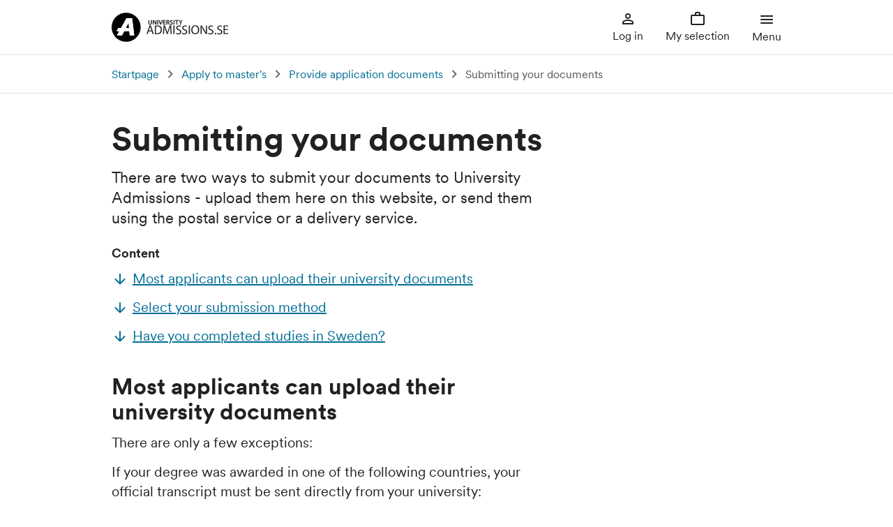

--- FILE ---
content_type: text/html; charset=utf-8
request_url: https://www.universityadmissions.se/en/apply-to-masters/provide-application-documents-masters/submitting-your-documents
body_size: 9082
content:

<!DOCTYPE html>
<html lang="en" prefix="og: https://ogp.me/ns#">
<head>
    <title>Submitting your documents</title>
    <meta charset="utf-8">
    <meta name="viewport" content="width=device-width, initial-scale=1, shrink-to-fit=no">
    <meta name="msapplication-TileColor" content="#ffffff">
    <meta name="theme-color" content="#ffffff">

    <link rel="preload" href="/Static/Fonts/CircularXXSub-RegularSubset.woff2" as="font" type="font/woff2" crossorigin>
    <link rel="preload" href="/Static/Fonts/CircularXXSub-MediumSubset.woff2" as="font" type="font/woff2" crossorigin>
    <link rel="preload" href="/Static/Fonts/CircularXXSub-BoldSubset.woff2" as="font" type="font/woff2" crossorigin>


        <meta name="description" content="There are two ways to submit your documents to University Admissions - upload them here on this website, or send them using the postal service or a delivery service.">
        <meta property="og:description" content="There are two ways to submit your documents to University Admissions - upload them here on this website, or send them using the postal service or a delivery service.">



    <meta property="og:title" content="Submitting your documents">
    <meta property="og:type" content="website">
    <meta property="twitter:card" content="summary_large_image">

        <meta property="og:url" content="https://www.universityadmissions.se/intl/start">
        <meta property="og:site_name" content="Universityadmissions.se">
        <meta property="og:image" content="http://www.universityadmissions.se/images/designsystem/logo/og-image-ua.jpg">
        <meta property="og:image:secure_url" content="https://www.universityadmissions.se/images/designsystem/logo/og-image-ua.jpg">
        <meta property="twitter:site" content="&commat;ApplytoSweden">

    <link rel="stylesheet" href="/Static/css/infoweb.min.css">
    <link rel="apple-touch-icon" sizes="180x180" href="/apple-touch-icon.png">
    <link rel="icon" type="image/png" sizes="32x32" href="/favicon-32x32.png">
    <link rel="icon" type="image/png" sizes="16x16" href="/favicon-16x16.png">
    <link rel="mask-icon" href="/safari-pinned-tab.svg" color="#5bbad5">

    <link href="https://www.universityadmissions.se/en/apply-to-masters/provide-application-documents-masters/submitting-your-documents/" rel="canonical" />
    
    

    
    <script src="/Static/js/3pp/jquery-3.7.1.min.js"></script>
</head>

<body>

    
    



<header>

<noscript>
    <div class="technical_banner">
        <div class="warningmessageblock icon">
            <p class="banner_header block">Activate JavaScript</p>
            <p>You don&#39;t appear to have JavaScript activated in your web browser. In order to use all of the functions available on Universityadmissions.se, you must allow JavaScript in your current web browser or upgrade to one that can manage JavaScript.</p>
        </div>
    </div>
</noscript>

    <div class="header">
        <a href="#maintag" tabindex="0" class="skiplink">Go to content</a>
            <a href="/intl/start" class="a-logo">
                <picture>
                    <source media="(max-width:768px)" srcset="/Static/gfx/logo/a-logotype.svg" >
                    <img src="/Static/gfx/logo/a-logo-full-ua.svg" alt="To startpage" >
                </picture>
            </a>
        


<div class="menu-buttons">


<div class="menu-button-container mypages-menu-container">

        <button type="button" class="menu-button login-button">
            <svg class='icon i-person-outline' aria-hidden='true'><use href='/Static/gfx/icons.svg#i-person-outline'></use></svg>
            Log in
        </button>
</div>

    <div class="menu-button-container selection-menu-container">
        <button type="button" class="menu-button selection-button " >
            <span class="selection-notice-container">
                <svg class='icon i-work-outline' aria-hidden='true'><use href='/Static/gfx/icons.svg#i-work-outline'></use></svg>

            </span>
            My selection
        </button>
    </div>

    <div class="menu-button-container navigation-menu-container">
        <button type="button" class="menu-button menu-toggle-button-burger" aria-haspopup="true" aria-expanded="false">
            <span class="icon-container-cms-burger-menu">
                <svg class='icon i-menu-burger' aria-hidden='true'><use href='/Static/gfx/icons.svg#i-menu-burger'></use></svg>
            </span>
            <span class="icon-container-cms-close-menu hide">
                <svg class='icon i-round-close' aria-hidden='true'><use href='/Static/gfx/icons.svg#i-round-close'></use></svg>
            </span>
            Menu
        </button>



<div class="menu-container">
    <div class="navigation-heading">Menu<button type="button" class="close-button"><span class="screen-reader-only">Close main navigation</span></button></div>
    <nav aria-label="Main navigation">
            <ul class="plain-list menu-part">
        <li class="menu-heading ">
            <div class="menu-wrapper">
                <a href="/intl/search" class="plain-link menu-heading-item-link  ">
                    Search for courses
                </a>
            </div>
            <ul class="plain-list menu-body  hide">
                
            </ul>
        </li>

    </ul>
    <ul class="plain-list menu-part">
        <li class="menu-heading ">
            <div class="menu-wrapper">
                <a href="/en/key-dates-and-deadlines/" class="plain-link menu-heading-item-link  ">
                    Key dates and deadlines
                </a>
                    <button type="button" class="navigation-toggle-button " aria-haspopup="true" aria-expanded="false">
                        <span class="expand-icon"></span>
                        <span class="screen-reader-only">Submenu for Key dates and deadlines</span>
                    </button>
            </div>
            <ul class="plain-list menu-body  hide">
                    <li class="menu-item">
        <a class="plain-link menu-sublevel-item-link" href="/en/key-dates-and-deadlines/autumn-semester-dates/">Autumn semester dates</a>
    </li>
    <li class="menu-item">
        <a class="plain-link menu-sublevel-item-link" href="/en/key-dates-and-deadlines/spring-semester-dates/">Spring semester dates</a>
    </li>
    <li class="menu-item">
        <a class="plain-link menu-sublevel-item-link" href="/en/key-dates-and-deadlines/admission-rounds-and-spring-semester-availability/">Admissions rounds and spring semester availability</a>
    </li>
    <li class="menu-item">
        <a class="plain-link menu-sublevel-item-link" href="/en/key-dates-and-deadlines/dont-wait-until-the-deadline/">Don&#39;t wait until the deadline</a>
    </li>

            </ul>
        </li>

    </ul>
    <ul class="plain-list menu-part">
        <li class="menu-heading ">
            <div class="menu-wrapper">
                <a href="/en/entry-requirements/" class="plain-link menu-heading-item-link  ">
                    Entry requirements
                </a>
                    <button type="button" class="navigation-toggle-button " aria-haspopup="true" aria-expanded="false">
                        <span class="expand-icon"></span>
                        <span class="screen-reader-only">Submenu for Entry requirements</span>
                    </button>
            </div>
            <ul class="plain-list menu-body  hide">
                    <li class="menu-item">
        <a class="plain-link menu-sublevel-item-link" href="/en/entry-requirements/bachelors-requirements/">Bachelor&#39;s requirements</a>
    </li>
    <li class="menu-item">
        <a class="plain-link menu-sublevel-item-link" href="/en/entry-requirements/masters-requirements/">Master&#39;s requirements</a>
    </li>
    <li class="menu-item">
        <a class="plain-link menu-sublevel-item-link" href="/en/entry-requirements/english-language-requirements/">English language requirements</a>
    </li>

            </ul>
        </li>

    </ul>
    <ul class="plain-list menu-part">
        <li class="menu-heading expanded">
            <div class="menu-wrapper">
                <a href="/en/apply-to-masters/" class="plain-link menu-heading-item-link  ">
                    Apply to master&#39;s
                </a>
                    <button type="button" class="navigation-toggle-button expanded" aria-haspopup="true" aria-expanded="false">
                        <span class="expand-icon"></span>
                        <span class="screen-reader-only">Submenu for Apply to master&#39;s</span>
                    </button>
            </div>
            <ul class="plain-list menu-body  expanded">
                    <li class="menu-item">
        <a class="plain-link menu-sublevel-item-link" href="/en/apply-to-masters/create-a-user-account-masters/">How to log in to Universityadmissions.se</a>
    </li>
    <li class="menu-item">
        <a class="plain-link menu-sublevel-item-link" href="/en/apply-to-masters/search-for-courses-and-programmes-masters/">Search for courses and programmes</a>
    </li>
    <li class="menu-item">
        <a class="plain-link menu-sublevel-item-link" href="/en/apply-to-masters/rank-your-selections-masters/">Rank your selections</a>
    </li>
    <li class="menu-item">
        <a class="plain-link menu-sublevel-item-link" href="/en/apply-to-masters/pay-your-application-fee-non-eueea-masters/">Pay your application fee (non-EU/EEA)</a>
    </li>
    <li class="menu-item">
        <a class="plain-link menu-sublevel-item-link" href="/en/apply-to-masters/document-your-citizenship-eueea-masters/">Document your citizenship (EU/EEA)</a>
    </li>
    <li class="menu-item active">
        <a class="plain-link menu-sublevel-item-link" href="/en/apply-to-masters/provide-application-documents-masters/">Provide application documents</a>
    </li>
    <li class="menu-item">
        <a class="plain-link menu-sublevel-item-link" href="/en/apply-to-masters/if-youve-previously-applied-masters/">If you&#39;ve previously applied</a>
    </li>
    <li class="menu-item">
        <a class="plain-link menu-sublevel-item-link" href="/en/apply-to-masters/applying-after-the-deadline-masters/">Applying after the deadline</a>
    </li>

            </ul>
        </li>

    </ul>
    <ul class="plain-list menu-part">
        <li class="menu-heading ">
            <div class="menu-wrapper">
                <a href="/en/apply-to-bachelors/" class="plain-link menu-heading-item-link  ">
                    Apply to bachelor&#39;s
                </a>
                    <button type="button" class="navigation-toggle-button " aria-haspopup="true" aria-expanded="false">
                        <span class="expand-icon"></span>
                        <span class="screen-reader-only">Submenu for Apply to bachelor&#39;s</span>
                    </button>
            </div>
            <ul class="plain-list menu-body  hide">
                    <li class="menu-item">
        <a class="plain-link menu-sublevel-item-link" href="/en/apply-to-bachelors/short-overview-bachelors/">Short overview</a>
    </li>
    <li class="menu-item">
        <a class="plain-link menu-sublevel-item-link" href="/en/apply-to-bachelors/create-a-user-account-bachelors/">Create a user account</a>
    </li>
    <li class="menu-item">
        <a class="plain-link menu-sublevel-item-link" href="/en/apply-to-bachelors/search-for-courses-and-programmes-bachelors/">Search for courses and programmes</a>
    </li>
    <li class="menu-item">
        <a class="plain-link menu-sublevel-item-link" href="/en/apply-to-bachelors/rank-your-selections-bachelors/">Rank your selections</a>
    </li>
    <li class="menu-item">
        <a class="plain-link menu-sublevel-item-link" href="/en/apply-to-bachelors/pay-your-application-fee-non-eu-eea-bachelors/">Pay your application fee (non-EU/EEA)</a>
    </li>
    <li class="menu-item">
        <a class="plain-link menu-sublevel-item-link" href="/en/apply-to-bachelors/document-your-citizenship-eueea-bachelors/">Document your citizenship (EU/EEA)</a>
    </li>
    <li class="menu-item">
        <a class="plain-link menu-sublevel-item-link" href="/en/apply-to-bachelors/provide-application-documents-bachelors/">Provide application documents</a>
    </li>
    <li class="menu-item">
        <a class="plain-link menu-sublevel-item-link" href="/en/apply-to-bachelors/have-you-previously-applied-bachelors/">Have you previously applied?</a>
    </li>
    <li class="menu-item">
        <a class="plain-link menu-sublevel-item-link" href="/en/apply-to-bachelors/applying-after-the-deadline-bachelors/">Applying after the deadline</a>
    </li>

            </ul>
        </li>

    </ul>
    <ul class="plain-list menu-part">
        <li class="menu-heading ">
            <div class="menu-wrapper">
                <a href="/en/selection-and-admissions-results/" class="plain-link menu-heading-item-link  ">
                    Selection and admissions results
                </a>
                    <button type="button" class="navigation-toggle-button " aria-haspopup="true" aria-expanded="false">
                        <span class="expand-icon"></span>
                        <span class="screen-reader-only">Submenu for Selection and admissions results</span>
                    </button>
            </div>
            <ul class="plain-list menu-body  hide">
                    <li class="menu-item">
        <a class="plain-link menu-sublevel-item-link" href="/en/selection-and-admissions-results/selection-process-masters/">Selection process master&#39;s</a>
    </li>
    <li class="menu-item">
        <a class="plain-link menu-sublevel-item-link" href="/en/selection-and-admissions-results/selection-process-bachelors/">Selection process bachelor&#39;s</a>
    </li>
    <li class="menu-item">
        <a class="plain-link menu-sublevel-item-link" href="/en/selection-and-admissions-results/admissions-results/">Admissions results</a>
    </li>
    <li class="menu-item">
        <a class="plain-link menu-sublevel-item-link" href="/en/selection-and-admissions-results/replying-to-your-offer---second-round/">Replying to your offer - second round</a>
    </li>
    <li class="menu-item">
        <a class="plain-link menu-sublevel-item-link" href="/en/selection-and-admissions-results/waiting-list-and-late-applications/">Waiting list and late applications</a>
    </li>
    <li class="menu-item">
        <a class="plain-link menu-sublevel-item-link" href="/en/selection-and-admissions-results/reapplying/">Reapplying</a>
    </li>
    <li class="menu-item">
        <a class="plain-link menu-sublevel-item-link" href="/en/selection-and-admissions-results/withdrawing/">Withdrawing</a>
    </li>

            </ul>
        </li>

    </ul>
    <ul class="plain-list menu-part">
        <li class="menu-heading ">
            <div class="menu-wrapper">
                <a href="/en/fees-scholarships-residence-permit/" class="plain-link menu-heading-item-link  ">
                    Fees, scholarships, residence permit
                </a>
                    <button type="button" class="navigation-toggle-button " aria-haspopup="true" aria-expanded="false">
                        <span class="expand-icon"></span>
                        <span class="screen-reader-only">Submenu for Fees, scholarships, residence permit</span>
                    </button>
            </div>
            <ul class="plain-list menu-body  hide">
                    <li class="menu-item">
        <a class="plain-link menu-sublevel-item-link" href="/en/fees-scholarships-residence-permit/who-is-required-to-pay-fees/">Who is required to pay fees?</a>
    </li>
    <li class="menu-item">
        <a class="plain-link menu-sublevel-item-link" href="/en/fees-scholarships-residence-permit/pay-your-application-fee/">Pay your application fee</a>
    </li>
    <li class="menu-item">
        <a class="plain-link menu-sublevel-item-link" href="/en/fees-scholarships-residence-permit/document-your-citizenship-eueea/">Document your EU/EEA/Swiss citizenship</a>
    </li>
    <li class="menu-item">
        <a class="plain-link menu-sublevel-item-link" href="/en/fees-scholarships-residence-permit/swedish-personal-id-and-residence-permits/">Swedish personal ID, citizenship and residence permits</a>
    </li>
    <li class="menu-item">
        <a class="plain-link menu-sublevel-item-link" href="/en/fees-scholarships-residence-permit/currently-studying-in-sweden/">Currently studying in Sweden?</a>
    </li>
    <li class="menu-item">
        <a class="plain-link menu-sublevel-item-link" href="/en/fees-scholarships-residence-permit/paying-your-tuition-fees/">Paying your tuition fees</a>
    </li>
    <li class="menu-item">
        <a class="plain-link menu-sublevel-item-link" href="/en/fees-scholarships-residence-permit/scholarships/">Scholarships</a>
    </li>
    <li class="menu-item">
        <a class="plain-link menu-sublevel-item-link" href="/en/fees-scholarships-residence-permit/residence-permit-for-studies/">Residence permit for studies</a>
    </li>

            </ul>
        </li>

    </ul>
    <ul class="plain-list menu-part">
        <li class="menu-heading ">
            <div class="menu-wrapper">
                <a href="/en/find-out-more/" class="plain-link menu-heading-item-link  ">
                    Find out more...
                </a>
                    <button type="button" class="navigation-toggle-button " aria-haspopup="true" aria-expanded="false">
                        <span class="expand-icon"></span>
                        <span class="screen-reader-only">Submenu for Find out more...</span>
                    </button>
            </div>
            <ul class="plain-list menu-body  hide">
                    <li class="menu-item">
        <a class="plain-link menu-sublevel-item-link" href="/en/find-out-more/quick-guide/">A quick guide to the admissions process</a>
    </li>
    <li class="menu-item">
        <a class="plain-link menu-sublevel-item-link" href="/en/find-out-more/studyinsweden.se/">Studyinsweden.se</a>
    </li>
    <li class="menu-item">
        <a class="plain-link menu-sublevel-item-link" href="/en/find-out-more/university-admissions/">University Admissions</a>
    </li>
    <li class="menu-item">
        <a class="plain-link menu-sublevel-item-link" href="/en/find-out-more/swedish-universities/">Swedish universities</a>
    </li>
    <li class="menu-item">
        <a class="plain-link menu-sublevel-item-link" href="/en/find-out-more/the-swedish-higher-education-system/">The Swedish higher education system</a>
    </li>
    <li class="menu-item">
        <a class="plain-link menu-sublevel-item-link" href="/en/find-out-more/for-our-eu-visitors/">For our EU visitors</a>
    </li>
    <li class="menu-item">
        <a class="plain-link menu-sublevel-item-link" href="/en/find-out-more/news-and-popular-topics/">News and popular topics</a>
    </li>

            </ul>
        </li>

    </ul>
    <ul class="plain-list menu-part">
        <li class="menu-heading ">
            <div class="menu-wrapper">
                <a href="/en/support-centre/" class="plain-link menu-heading-item-link  ">
                    University Admissions Support Centre
                </a>
                    <button type="button" class="navigation-toggle-button " aria-haspopup="true" aria-expanded="false">
                        <span class="expand-icon"></span>
                        <span class="screen-reader-only">Submenu for University Admissions Support Centre</span>
                    </button>
            </div>
            <ul class="plain-list menu-body  hide">
                    <li class="menu-item">
        <a class="plain-link menu-sublevel-item-link" href="/en/support-centre/entry-requirements/">Entry requirements</a>
    </li>
    <li class="menu-item">
        <a class="plain-link menu-sublevel-item-link" href="/en/support-centre/admissions-application/">Admissions application</a>
    </li>
    <li class="menu-item">
        <a class="plain-link menu-sublevel-item-link" href="/en/support-centre/supporting-documents/">Supporting documents</a>
    </li>
    <li class="menu-item">
        <a class="plain-link menu-sublevel-item-link" href="/en/support-centre/admissions-results/">Admissions results</a>
    </li>
    <li class="menu-item">
        <a class="plain-link menu-sublevel-item-link" href="/en/support-centre/late-application-and-reapplying/">Late application and reapplying</a>
    </li>
    <li class="menu-item">
        <a class="plain-link menu-sublevel-item-link" href="/en/support-centre/fees-and-scholarships/">Fees and scholarships</a>
    </li>
    <li class="menu-item">
        <a class="plain-link menu-sublevel-item-link" href="/en/support-centre/other-questions/">Other questions</a>
    </li>

            </ul>
        </li>

    </ul>
    <ul class="plain-list menu-part">
        <li class="menu-heading ">
            <div class="menu-wrapper">
                <a href="/en/about-this-website/" class="plain-link menu-heading-item-link  ">
                    About this website
                </a>
                    <button type="button" class="navigation-toggle-button " aria-haspopup="true" aria-expanded="false">
                        <span class="expand-icon"></span>
                        <span class="screen-reader-only">Submenu for About this website</span>
                    </button>
            </div>
            <ul class="plain-list menu-body  hide">
                    <li class="menu-item">
        <a class="plain-link menu-sublevel-item-link" href="/en/about-this-website/terms-and-conditions/">Terms and conditions</a>
    </li>
    <li class="menu-item">
        <a class="plain-link menu-sublevel-item-link" href="/en/about-this-website/processing-of-personal-data/">Processing of personal data</a>
    </li>
    <li class="menu-item">
        <a class="plain-link menu-sublevel-item-link" href="/en/about-this-website/understanding-personal-data-laws-and-admission/">Understanding personal data laws and admission</a>
    </li>
    <li class="menu-item">
        <a class="plain-link menu-sublevel-item-link" href="/en/about-this-website/public-access-to-information/">Public access to information</a>
    </li>
    <li class="menu-item">
        <a class="plain-link menu-sublevel-item-link" href="/en/about-this-website/digital-accessibility/">Digital accessibility</a>
    </li>
    <li class="menu-item">
        <a class="plain-link menu-sublevel-item-link" href="/en/about-this-website/photos-and-files/">Photos and files</a>
    </li>
    <li class="menu-item">
        <a class="plain-link menu-sublevel-item-link" href="/en/about-this-website/cookies/">Cookies</a>
    </li>
    <li class="menu-item">
        <a class="plain-link menu-sublevel-item-link" href="/en/about-this-website/swamid-service-provider-policy/">Swamid Service Provider Policy</a>
    </li>
    <li class="menu-item">
        <a class="plain-link menu-sublevel-item-link" href="/en/about-this-website/swamid-service-definition/">Swamid Service Definition</a>
    </li>

            </ul>
        </li>

    </ul>

    </nav>
    <form class="searchform" action="/en/search" method="post">
        <div class="textfield">
            <input type="search" id="search-information" name="q" value="" autocomplete="off" placeholder="E.g. tuition fees" maxlength="999" class="ui-autocomplete-input">
            <label for="search-information">
                Search this website
            </label>
        </div>
        <button type="submit" class="contained-button">Search</button>
    </form>
    <div class="iconlinkblock">
            <div class="menu-icon-link faq">
                <a href="/en/support-centre/">University Admissions Support Centre</a>
            </div>
            </div>
</div>
    </div>
</div>
    </div>
</header>
    








<div class="breadcrumbs">

    <span class="hidden breadcrumbs-desktop">You are here</span>
    <span class="hidden breadcrumbs-mobile">Previous page</span>

    <nav class="breadcrumbs-label" aria-label="Previous page">
        <ol class="plain-list">
            <li class="path-section">
                    <a href="/intl/start">Startpage</a>
            </li>

                        <li class="path-section">
                <a href="/en/apply-to-masters/">Apply to master&#39;s</a>
            </li>
            <li class="path-section">
                <a href="/en/apply-to-masters/provide-application-documents-masters/">Provide application documents</a>
            </li>
            <li class="path-current-page" aria-current="page">
                Submitting your documents
            </li>

        </ol>
    </nav>

</div>

<a tabindex="-1" id="maintag"></a>

<main class="articlepage">
    <section>
        <article class="main-content">

                            <h1>Submitting your documents</h1>

                            <p class="introduction">There are two ways to submit your documents to University Admissions - upload them here on this website, or send them using the postal service or a delivery service.</p>

                            <nav class="nav-main table-of-contents" data-toggle="toc" aria-label="Table of contents"></nav>

            <h2>Most applicants can upload their university documents</h2>
<p>There are only a few exceptions:</p>
<p>If your degree was awarded in one of the following countries, your official transcript must be sent directly from your university:&nbsp;</p>
<ul>
<li><a title="Bangladesh" href="/en/apply-to-masters/provide-application-documents-masters/country-instructions/bangladesh/"> Bangladesh</a>&nbsp;</li>
<li><a title="Cameroon - British" href="/en/apply-to-masters/provide-application-documents-masters/country-instructions/cameroon---british/">Cameroon - British</a></li>
<li><a title="Cameroon - French" href="/en/apply-to-masters/provide-application-documents-masters/country-instructions/cameroon---french/">Cameroon - French</a></li>
<li><a title="Canada" href="/en/apply-to-masters/provide-application-documents-masters/country-instructions/canada/">Canada</a></li>
<li><a title="Eritrea" href="/en/apply-to-masters/provide-application-documents-masters/country-instructions/eritrea/">Eritrea</a></li>
<li><a title="Ethiopia" href="/en/apply-to-masters/provide-application-documents-masters/country-instructions/ethiopia/">Ethiopia</a></li>
<li><a title="Nigeria" href="/en/apply-to-masters/provide-application-documents-masters/country-instructions/nigeria/">Nigeria</a></li>
<li><a title="Sri Lanka" href="/en/apply-to-masters/provide-application-documents-masters/country-instructions/sri-lanka/">Sri Lanka</a></li>
<li><a title="USA" href="/en/apply-to-masters/provide-application-documents-masters/country-instructions/united-states-of-america/">United States of America</a></li>
</ul>
<h2>Select your submission method</h2>
<p>The following are ways you can get your documents to University Admissions.</p>



<div class="expandable-block ">
    <h3 class="wrapper-heading">
        <button type="button" class="expandable-heading" aria-expanded=false>
            <span class="expandable-text">Upload your documents</span>
        </button>
    </h3>
    <div class="expandable-body">
        <p>Most documents can be uploaded to University Admissions. We encourage you to use this service whenever possible as your documents will arrive quickly, easily and safely.</p>
<h3>Scan your original documents in colour and upload them under the Documents tab</h3>
<ol>
<li>Log in to your account here at Universityadmissions.se.</li>
<li>Go to 'My pages' and select 'Documents'.</li>
<li>Read 'Information before getting started' for important general instructions.</li>
<li>Follow the step-by-step instructions for uploading your documents.</li>
</ol>
<h3 id="how-will-i-know-my-documents-have-arrived">How will I know my documents have arrived?</h3>
<p>When you upload your documents, you're adding them directly to your application in the electronic admissions system.&nbsp;</p>
<ul>
<li>
<p>Any file name you see listed on the 'Documents' page is a file that has been added to your admissions application.</p>
</li>
<li>
<p>You cannot currently open or view the documents you've uploaded. Check the names of the files we've received against the files on your computer to see what you've submitted.</p>
</li>
</ul>
<h3>Can I delete some of the documents I've uploaded?</h3>
<p>Unfortunately, you can't. According to Swedish law, once a document has been received, it's an officially registered document and cannot be deleted.&nbsp;</p>
<p><strong>Tip:</strong>&nbsp;If you're submitting a CV, letter of recommendation or letter of intent, be sure you have the final version you wish to submit before you upload it.&nbsp;</p>
        <div class="expandable-footer">
            <button type="button" class="minimize-button">
                Minimize
                <span class="screen-reader-only">&nbsp;Upload your documents</span>
            </button>
        </div>
    </div>
</div>




<div class="expandable-block ">
    <h3 class="wrapper-heading">
        <button type="button" class="expandable-heading" aria-expanded=false>
            <span class="expandable-text">Postal service and registered mail</span>
        </button>
    </h3>
    <div class="expandable-body">
        <h3>What do you mean by postal service and registered mail?</h3>
<p>With <strong>postal service</strong>, we mean when you put your documents in an envelope, attach the right postage, and send it through the post office.&nbsp;</p>
<p><strong>Registered mail</strong> is when you pay a fee so that you'll get a receipt that your documents were received by University Admissions. Registered mail is usually managed by the postal service.&nbsp;</p>
<h3>Preparing your documents</h3>
<ul>
<li>
<p>Please send certified (stamped and signed) copies. (Read more about <a href="/en/apply-to-masters/provide-application-documents-masters/your-documents-must-be-officially-issued/">certified copies</a>)</p>
</li>
<li>
<p><strong>Do not send original documents</strong> unless you are specifically requested to do so.</p>
</li>
<li>
<p>Always include the&nbsp;<strong>cover sheet</strong>.&nbsp;You can find the cover sheet when you log in to your account here under 'Application'. Place the cover sheet as the first document.</p>
</li>
<li>Write your application number (found on the Application page in your account) on all documents.</li>
<li>
<p>Send the documents in one envelope to the address indicated on the cover sheet.&nbsp;</p>
</li>
<li>
<p><strong>Only send one set of documents</strong>. Avoid using staplers, paper clips, and documents printed on both sides.</p>
</li>
<li>
<p><strong>Do not upload copies of your documents if you're submitting them using the regular postal service or registered mail.</strong>&nbsp;Sending in multiple sets of documents will not increase your chances of being offered a place and will delay the processing of your application.</p>
</li>
</ul>
<h3 id="address-for-documents-sent-by-postal-service-and-registered-mail">Address for documents sent by postal service and registered mail</h3>
<p>If you submit your supporting documentation to us using the regular postal service (this includes registered mail), use the address below. If you use another address, your documents will not reach us.</p>

<div class="teaser-block">


    <div><p>PostNord Str&aring;lfors AB<br>Att: University Admissions in Sweden<br>SE-190 81 Rosersberg<br>Sweden</p></div>
</div>
<h3 id="how-will-i-know-my-documents-have-arrived">How will I know my documents have arrived?</h3>
<p><span class="normal">If you submitted your documents by registered mail, you should get a receipt that they've been received. This does not mean they've been scanned and registered in our system, for a few reasons:</span></p>
<ul>
<li>
<p><span class="normal">When University Admissions receives your documents, they're placed in a queue to wait for processing. Because all documents are made available in the electronic admissions system, <strong>they must be scanned and then registered.</strong></span></p>
</li>
<li>
<p><span class="normal">Opening envelopes, scanning and reviewing the many documents we receive can take time. We ask for your patience.&nbsp;</span></p>
</li>
</ul>
<p>When your documents have been scanned and registered into the system, you'll find a listing under 'Documents' when you log in to your account here. The date will be when your documents physically arrived at University Admissions.&nbsp;</p>
<h3>Can I have my documents returned to me?</h3>
<p>University Admissions is unable to return any documents you submit to us. Be sure not to send any originals unless specifically requested. Even if you accidentally submitted originals, they will not be returned.</p>
        <div class="expandable-footer">
            <button type="button" class="minimize-button">
                Minimize
                <span class="screen-reader-only">&nbsp;Postal service and registered mail</span>
            </button>
        </div>
    </div>
</div>




<div class="expandable-block ">
    <h3 class="wrapper-heading">
        <button type="button" class="expandable-heading" aria-expanded=false>
            <span class="expandable-text">Delivery service</span>
        </button>
    </h3>
    <div class="expandable-body">
        <h3>What's a delivery service?</h3>
<p>A delivery service is a company that delivers your documents to University Admissions. You get a receipt letting you know the documents were received. The most common delivery services are DHL and FedEx. These companies charge a fee to deliver your documents.&nbsp;</p>
<h3>Preparing your documents</h3>
<ul>
<li>
<p>Please send certified (stamped and signed) copies. (Read more about <a href="/en/apply-to-masters/provide-application-documents-masters/your-documents-must-be-officially-issued/">certified copies</a>)</p>
</li>
<li>
<p><strong>Do not send original documents</strong> unless you are specifically requested to do so.</p>
</li>
<li>
<p>Always include the&nbsp;<strong>cover sheet</strong>.&nbsp;You can find the cover sheet when you log in to your account here under 'Application'. Place the cover sheet as the first document.</p>
</li>
<li>Write your application number (found on the Application page in your account) on all documents.</li>
<li>
<p>Send the documents in one envelope to the address stated on the cover sheet.&nbsp;</p>
</li>
<li>
<p><strong>Only send one set of documents</strong>. Avoid using staplers, paper clips, and documents printed on both sides.</p>
</li>
<li>
<p><strong>Do not upload copies of your documents if you're submitting them using a delivery service.</strong>&nbsp;Sending in multiple sets of documents will not increase your chances of being offered a place and will delay the processing of your application.</p>
</li>
</ul>
<h3 id="address-for-documents-sent-by-a-delivery-service">Address for documents sent by a delivery service</h3>
<p>This address <strong>can only be used for documents sent using FedEx, DHL and other delivery services</strong>. Documents sent using the postal service or registered mail to this address will not reach us.</p>

<div class="teaser-block">


    <div><p style="padding-left: 2em;"><strong>Attention:</strong> University Admissions in Sweden<br><strong>Recipient:</strong> PostNord Str&aring;lfors AB<br><strong>Address line 1:</strong> J&auml;rngatan 11<br><strong>Address line 2:</strong> Kaj 21-25<br><strong>Post/ZIP code:</strong> SE-190 81 <br><strong>City:</strong> Rosersberg<br><strong>Country:</strong> Sweden</p></div>
</div>
<h3 id="how-will-i-know-my-documents-have-arrived">How will I know my documents have arrived?</h3>
<p><span class="normal">If you submitted your documents using a delivery service, you should receive a receipt indicating they've been received. </span><span class="normal">This does not mean they've been scanned and registered in our system, for a few reasons:</span></p>
<ul>
<li>
<p><span class="normal">When University Admissions receives your documents, they are placed in a queue to wait for processing. Because all documents are made available in the electronic admissions system, <strong>they must be scanned and then registered.</strong></span></p>
</li>
<li>
<p><span class="normal">Opening envelopes, scanning and reviewing the many documents we receive can take time. We ask for your patience.&nbsp;</span></p>
</li>
</ul>
<p>When your documents have been scanned and registered into the system, you'll find a listing under 'Documents' when you log in to your account here. The date will be when your documents physically arrived at University Admissions.&nbsp;</p>
<h3>Can I have my documents returned to me?</h3>
<p>University Admissions is unable to return any documents you submit to us. Be sure not to send any originals unless specifically requested. Even if you accidentally submitted originals, they will not be returned.</p>
        <div class="expandable-footer">
            <button type="button" class="minimize-button">
                Minimize
                <span class="screen-reader-only">&nbsp;Delivery service</span>
            </button>
        </div>
    </div>
</div>

<h2>Have you completed studies in Sweden?</h2>
<p>Students who've studied at a university in Sweden have their courses and grades listed in Ladok, the student administration system.</p>
<p>For your university information to be transferred to your University Admissions account and application, you must have the same Swedish student identity number (personnummer) listed in both accounts.</p>
<h3>If you used an email address to create your user account</h3>
<p>You need to update your account at Universityadmissions.se with your Swedish personal ID number (personnummer). You should also make sure the information in Ladok is correct. Follow these steps:</p>
<ul>
<li>Contact your university and make sure they're using your Swedish ID number in the Ladok system.</li>
<li>Do not create a new account with your Swedish ID number; instead, contact University Admissions so all of your academic information - what you've submitted with your original application and your Ladok courses and grades - can be merged.</li>
</ul>
<p>Please note that an applicant may only have&nbsp;one&nbsp;account at Universityadmissions.se.&nbsp;</p>
<p><a href="/en/support-centre/#humany-universityadmissions=/contact">Contact University Admissions in Sweden</a></p>

             



                <div class="last-updated">
                    <span>Last updated: 21 March 2023</span>
                </div>
        </article>

        <nav class="nav-right table-of-contents" data-toggle="toc" aria-label="Table of contents right"></nav>
        
    </section>

   


</main>





<footer class="infoweb footer">
    <div class="link-footer">
        <div class="footergrid">
            <div class="footer-column">
                <h2>Contact us</h2>
<p>Email, chat or phone:<br /><a href="/en/support-centre/">University Admissions Support Centre</a></p>
<p><a href="/en/support-centre/">Frequently asked questions</a></p>
<p><a href="/en/find-out-more/swedish-universities/">Swedish universities</a></p>
            </div>
            <div class="footer-column">
                <h2>About us</h2>
<p><a href="/en/about-this-website/">About Universityadmissions.se</a></p>
<p><a href="/en/about-this-website/digital-accessibility/">Digital accessibility</a></p>
<p><a href="/en/about-this-website/processing-of-personal-data/">Processing of personal data</a></p>
            </div>
            <div class="footer-column">
                <h2>Other websites</h2>
<p>Courses and programmes in Swedish:<br /><a href="https://www.antagning.se/se/start">Antagning.se</a></p>
<p>Higher education in Sweden:<br /><a href="https://www.studyinsweden.se">Studyinsweden.se</a></p>
            </div>
        </div>
    </div>
    <div class="logo-footer">
        <div class="footergrid">
            <div class="logo-wrapper">
                    <a class="uhrlogo" href="http://www.uhr.se/en/start/">
                        <img class="logo_en" height="50" width="200" loading="lazy" src="/Static/gfx/logo/uhr-logo-rgb-lila-en.svg" alt="Swedish Council for Higher Education">
                    </a>
                <p>In cooperation with Sweden&#39;s universities and university colleges</p>
            </div>
        </div>
    </div>
</footer>

    <script type="text/javascript" src="https://dl.episerver.net/current/epi-util/find.js"></script>
<script type="text/javascript">
if(typeof FindApi === 'function'){var api = new FindApi();api.setApplicationUrl('/');api.setServiceApiBaseUrl('/find_v2/');api.processEventFromCurrentUri();api.bindWindowEvents();api.bindAClickEvent();api.sendBufferedEvents();}
</script>


    <script type="module" src="/Static/js/infoweb.min.js"></script>

            <script defer data-domain="universityadmissions.se" src="https://plausible.io/js/script.manual.tagged-events.js"></script>
        <script defer src="/Static/js/plausible-manually-events.min.js"></script>
        <script defer src="/Static/js/plausible-manually-pageview.min.js"></script>

</body>
</html>


--- FILE ---
content_type: text/css
request_url: https://www.universityadmissions.se/Static/css/infoweb.min.css
body_size: 16160
content:
/*! normalize.css v8.0.1 | MIT License | github.com/necolas/normalize.css */html{line-height:1.3;-webkit-text-size-adjust:100%}hr{box-sizing:content-box;height:0;overflow:visible}pre{font-family:monospace,monospace;font-size:1rem}abbr[title]{border-bottom:none;text-decoration:underline;-webkit-text-decoration:underline dotted;text-decoration:underline dotted}b,strong{font-weight:bolder}code,kbd,samp{font-family:monospace,monospace;font-size:1rem}small{font-size:80%}sub,sup{font-size:75%;line-height:0;position:relative;vertical-align:baseline}sub{bottom:-0.25em}sup{top:-0.5em}button,input,optgroup,select,textarea{font-family:inherit;font-size:1rem;line-height:1.3;margin:0}button,input{overflow:visible}button,select{text-transform:none}button,[type=button],[type=reset],[type=submit]{-webkit-appearance:button}button::-moz-focus-inner,[type=button]::-moz-focus-inner,[type=reset]::-moz-focus-inner,[type=submit]::-moz-focus-inner{border-style:none;padding:0}button:-moz-focusring,[type=button]:-moz-focusring,[type=reset]:-moz-focusring,[type=submit]:-moz-focusring{outline:1px dotted ButtonText}fieldset{padding:.35em .75em .625em}legend{box-sizing:border-box;color:inherit;display:table;max-width:100%;padding:0;white-space:normal}progress{vertical-align:baseline}[type=number]::-webkit-inner-spin-button,[type=number]::-webkit-outer-spin-button{height:auto}[type=search]{-webkit-appearance:textfield;outline-offset:-2px}[type=search]::-webkit-search-decoration{-webkit-appearance:none}::-webkit-file-upload-button{-webkit-appearance:button;font:inherit}details{display:block}summary{display:list-item}.breadcrumbs{box-shadow:inset 0 -1px 0 0 rgba(0,0,0,.12)}.breadcrumbs nav{width:auto;max-width:960px;padding-right:16px;padding-left:16px}@media screen and (min-width: 481px){.breadcrumbs nav{padding-right:24px;padding-left:24px}}@media screen and (min-width: 1008px){.breadcrumbs nav{padding-left:0;padding-right:0;margin-left:auto;margin-right:auto}}.breadcrumbs nav .plain-list{padding-top:16px;padding-bottom:16px}@media screen and (min-width: 769px){.breadcrumbs nav .plain-list{padding-top:0}}.breadcrumbs .path-section{display:none;font-family:"Circular",Arial,Helvetica,sans-serif;font-weight:400;font-size:1rem;line-height:1.5;padding-top:0}.breadcrumbs .path-section:nth-last-child(2){display:inline-block;padding-left:1.75rem;background:url("/Static/gfx/arrow/round-keyboard_arrow_left-24px.svg") center left no-repeat;background-size:1.5rem}@media screen and (min-width: 769px){.breadcrumbs .path-section{padding-top:16px;display:inline-block}.breadcrumbs .path-section:first-child{padding-left:0;background:none}.breadcrumbs .path-section:not(:first-child){padding-top:0;padding-left:1.75rem;background:url("/Static/gfx/arrow/round-keyboard_arrow_right-24px.svg") bottom left no-repeat;background-size:1.5rem}}.breadcrumbs .path-current-page{display:none;font-family:"Circular",Arial,Helvetica,sans-serif;font-weight:400;font-size:1rem;line-height:1.5;color:rgba(0,0,0,.67);padding-top:12px;padding-left:1.75rem}@media screen and (min-width: 769px){.breadcrumbs .path-current-page{display:inline-block;background:url("/Static/gfx/arrow/round-keyboard_arrow_right-24px.svg") bottom left no-repeat;background-size:1.5rem}}.breadcrumbs a{font-family:"Circular",Arial,Helvetica,sans-serif;font-weight:400;font-size:1rem;text-decoration:none}.breadcrumbs a:hover{text-decoration:underline;text-underline-offset:1.152px;text-decoration-thickness:1.04px}:target:before{content:"";display:block;padding-top:65px;margin-top:-65px;animation:target-background-before .4s backwards .6s}@media screen and (min-width: 481px){:target:before{padding-top:80px;margin-top:-80px}}:target{animation:target-background .5s backwards .5s}@keyframes target-background{0%{background-color:rgba(38,208,124,.12)}100%{background-color:rgba(0,0,0,0)}}@keyframes target-background-before{0%{background-color:#fff}100%{background-color:rgba(0,0,0,0)}}.table-of-contents{padding:0}.table-of-contents .nav-link{display:inline-block;line-height:1.45;padding-left:1.875rem;background-size:1.5rem;background-position:left center;background-repeat:no-repeat;background-image:url(/Static/gfx/arrow/arrow-down-blue-24px.svg)}.table-of-contents .nav-link:hover{background-image:url(/Static/gfx/arrow/arrow-down-blue116-24px.svg)}.table-of-contents ul{list-style-type:none;padding:0}.table-of-contents li:last-child{padding-bottom:0px}.nav-right.table-of-contents{display:none}@media screen and (min-width: 769px){.nav-right.table-of-contents{top:90px;padding-left:0;position:sticky;align-self:start}.nav-right.table-of-contents li{padding-left:4px;padding-top:12px}.nav-right.table-of-contents .heading-toc{font-size:1.125rem;font-weight:bold;margin-bottom:12px}.nav-right.table-of-contents.is-showing{display:block}}.table-wrapper{display:flex;justify-content:flex-start;margin:0 -16px}.table-wrapper table{table-layout:fixed;width:100%;max-width:630px;border:0;border-collapse:collapse;margin-top:16px;text-wrap:pretty;font-size:.875rem}.table-wrapper table thead{border:none;clip-path:inset(50%);height:1px;margin:-1px;overflow:hidden;padding:0;position:absolute;width:1px}.table-wrapper table tbody{display:inline-grid}.table-wrapper table tbody tr{border-bottom:none;padding:10px 24px;vertical-align:top}.table-wrapper table tbody tr:first-child{background-color:rgba(0,110,150,.08)}.table-wrapper table tbody tr:nth-of-type(odd){background-color:rgba(0,110,150,.08)}.table-wrapper table tbody tr:nth-of-type(even){background-color:#fff}.table-wrapper table tbody th,.table-wrapper table tbody td{display:grid;grid-template-columns:1fr 2fr;gap:8px;font-size:.875rem;padding:4px;overflow-wrap:anywhere}.table-wrapper table tbody th>*,.table-wrapper table tbody td>*{grid-column:2/span 1}.table-wrapper table tbody th::before,.table-wrapper table tbody td::before{content:attr(data-label);grid-row:1;grid-column:1/span 1;font-family:"Circular",Arial,Helvetica,sans-serif;font-weight:500;font-size:.875rem;text-align:left}.table-wrapper table th,.table-wrapper table td{background-color:rgba(0,0,0,0);text-align:left !important}.table-wrapper table p{font-size:.875rem;margin-top:0}.table-wrapper table a{text-decoration:underline;text-underline-offset:1.008px;text-decoration-thickness:.91px}@supports(container-type: inline-size){.table-wrapper{container-type:inline-size}@container (min-width: 600px){.table-wrapper{margin:0}.table-wrapper table{display:inline-block;table-layout:auto;width:auto;overflow-x:auto;border:1px solid rgba(0,110,150,.24)}.table-wrapper table thead,.table-wrapper table tbody{width:100%}.table-wrapper table thead tr,.table-wrapper table tbody tr{vertical-align:top}.table-wrapper table thead tr th,.table-wrapper table thead tr td,.table-wrapper table tbody tr th,.table-wrapper table tbody tr td{display:table-cell;padding:8px;color:rgba(0,0,0,.87);text-align:left}.table-wrapper table thead tr th:first-child,.table-wrapper table thead tr td:first-child,.table-wrapper table tbody tr th:first-child,.table-wrapper table tbody tr td:first-child{padding-left:16px}.table-wrapper table thead tr th:last-child,.table-wrapper table thead tr td:last-child,.table-wrapper table tbody tr th:last-child,.table-wrapper table tbody tr td:last-child{padding-right:16px}.table-wrapper table thead{clip-path:initial;position:initial;height:auto;width:100%;margin:0;overflow:revert}.table-wrapper table thead th{background-color:rgba(0,110,150,.24);font-weight:500;text-align:left}.table-wrapper table thead th p{font-weight:500}.table-wrapper table tbody{display:table-row-group}.table-wrapper table tbody tr{padding:0}.table-wrapper table tbody tr:first-child{background-color:#fff}.table-wrapper table tbody tr:nth-of-type(odd){background-color:#fff}.table-wrapper table tbody tr:nth-of-type(even){background-color:rgba(0,110,150,.08)}.table-wrapper table tbody tr td::before{display:none}}}@supports not (container-type: inline-size){@media screen and (min-width: 600px){.table-wrapper{margin:0}.table-wrapper table{display:inline-block;table-layout:auto;width:auto;overflow-x:auto;border:1px solid rgba(0,110,150,.24)}.table-wrapper table thead,.table-wrapper table tbody{width:100%}.table-wrapper table thead tr,.table-wrapper table tbody tr{vertical-align:top}.table-wrapper table thead tr th,.table-wrapper table thead tr td,.table-wrapper table tbody tr th,.table-wrapper table tbody tr td{display:table-cell;padding:8px;color:rgba(0,0,0,.87);text-align:left}.table-wrapper table thead tr th:first-child,.table-wrapper table thead tr td:first-child,.table-wrapper table tbody tr th:first-child,.table-wrapper table tbody tr td:first-child{padding-left:16px}.table-wrapper table thead tr th:last-child,.table-wrapper table thead tr td:last-child,.table-wrapper table tbody tr th:last-child,.table-wrapper table tbody tr td:last-child{padding-right:16px}.table-wrapper table thead{clip-path:initial;position:initial;height:auto;width:100%;margin:0;overflow:revert}.table-wrapper table thead th{background-color:rgba(0,110,150,.24);font-weight:500;text-align:left}.table-wrapper table thead th p{font-weight:500}.table-wrapper table tbody{display:table-row-group}.table-wrapper table tbody tr{padding:0}.table-wrapper table tbody tr:first-child{background-color:#fff}.table-wrapper table tbody tr:nth-of-type(odd){background-color:#fff}.table-wrapper table tbody tr:nth-of-type(even){background-color:rgba(0,110,150,.08)}.table-wrapper table tbody tr td::before{display:none}}}img{max-width:100%;height:auto;border-radius:2px}.icon-symbol{width:1.5rem;height:1.5rem;flex-shrink:0;vertical-align:middle;fill:currentColor}.icon{width:1.5rem;height:1.5rem;flex-shrink:0;vertical-align:middle;fill:currentColor;display:inline-flex;place-items:center;place-content:center;line-height:1;flex-shrink:0;fill:currentColor}.icon.i-error{width:1rem;height:1rem}.icon.i-work-heart,.icon.i-work-outline-heart{width:1.75rem}.horizontalline{border-top:1px solid rgba(0,0,0,.16);padding-top:12px;margin-left:calc(50% - 50vw);margin-right:calc(50% - 50vw)}.horizontalline-text{text-align:center;border-bottom:1px solid rgba(0,0,0,.38);line-height:.1rem;margin:40px 0 16px;color:rgba(0,0,0,.67)}.horizontalline-text span{background:#fff;font-family:"Circular",Arial,Helvetica,sans-serif;font-weight:500;padding:0 12px}h1,h2{font-family:"Circular",Arial,Helvetica,sans-serif;font-weight:700}h3,h4{font-family:"Circular",Arial,Helvetica,sans-serif;font-weight:500}h1{font-size:2rem;line-height:1.3}@media screen and (min-width: 769px){h1{font-size:3rem;line-height:1.05}}h2{font-size:1.625rem;line-height:1.15;margin-top:24px}@media screen and (min-width: 769px){h2{font-size:2rem;line-height:1.125;margin-top:40px}}h2.heading-toc{font-size:1.125rem;margin-top:24px}h3{font-size:1.375rem;font-weight:500;line-height:1.1;letter-spacing:-0.0025rem;margin-top:24px}@media screen and (min-width: 769px){h3{font-size:1.625rem;line-height:1.1;margin-top:40px}}h4{font-size:1.125rem;font-weight:500;line-height:1.1;letter-spacing:-0.0125rem;margin-top:24px}@media screen and (min-width: 769px){h4{font-size:1.25rem;line-height:1.2}}.headline2{font-family:"Circular",Arial,Helvetica,sans-serif;font-weight:700;font-size:1.625rem;line-height:1.15;margin-top:16px}@media screen and (min-width: 769px){.headline2{font-size:2rem;line-height:1.125}}.headline3{font-family:"Circular",Arial,Helvetica,sans-serif;font-weight:500;font-size:1.375rem;line-height:1.1;margin-top:24px}@media screen and (min-width: 769px){.headline3{font-size:1.625rem;line-height:1.1;margin-top:40px}}.headline4{font-family:"Circular",Arial,Helvetica,sans-serif;font-weight:500;font-size:1.125rem;line-height:1.1;letter-spacing:-0.0125em;margin-top:16px}@media screen and (min-width: 769px){.headline4{font-size:1.25rem;line-height:1.2}}a{font-family:"Circular",Arial,Helvetica,sans-serif;font-weight:400;font-size:1.125rem;text-decoration:underline;text-underline-offset:1.296px;text-decoration-thickness:1.17px;color:#006e96;text-decoration-color:rgba(0,110,150,.67)}@media screen and (min-width: 769px){a{font-size:1.25rem;text-decoration:underline;text-underline-offset:1.44px;text-decoration-thickness:1.3px}}a:hover{color:#00456d;text-decoration-color:#00456d}a:focus-visible{outline:2px solid #006e96;outline-offset:2px}a.external,a[href^=http]:not([href*="antagning.se"]):not([href*="universityadmissions.se"]){background:url("/Static/gfx/externallink_blue.svg") center right no-repeat;padding-right:1.5rem}@media screen and (min-width: 769px){a.external,a[href^=http]:not([href*="antagning.se"]):not([href*="universityadmissions.se"]){background-position:center right -2px}}a.external:hover,a[href^=http]:not([href*="antagning.se"]):not([href*="universityadmissions.se"]):hover{background:url("/Static/gfx/externallink_blue-116.svg") center right no-repeat;padding-right:1.5rem}@media screen and (min-width: 769px){a.external:hover,a[href^=http]:not([href*="antagning.se"]):not([href*="universityadmissions.se"]):hover{background-position:center right -2px}}table a,p a{font-size:inherit}body .blockheading,body .grouplabel+*{margin-top:12px}p{font-family:"Circular",Arial,Helvetica,sans-serif;font-weight:400;font-size:1.125rem;margin-top:12px;padding-bottom:2px;color:rgba(0,0,0,.87)}@media screen and (min-width: 769px){p{font-size:1.25rem;line-height:1.4}}li>p:first-child{margin-top:0}li{font-family:"Circular",Arial,Helvetica,sans-serif;font-weight:400;font-size:1.125rem;color:rgba(0,0,0,.87);border-color:rgba(0,0,0,.12);padding-top:12px}@media screen and (min-width: 769px){li{font-size:1.25rem}}.plain-list{margin:0;padding:0;list-style:none}.block{margin-top:16px}hr{border:1px solid rgba(0,0,0,.12)}ul{padding-inline-start:40px}ol{margin-inline-start:0;margin-inline-end:0;padding-inline-start:40px}.basebackground{background-color:#fff;border-radius:2px}.helpertext{font-size:.875rem;color:rgba(0,0,0,.67);margin:8px 12px 0 12px}.overline,.grouplabel{line-height:1.38;font-family:"Circular",Arial,Helvetica,sans-serif;font-weight:500;font-size:1rem;color:rgba(0,0,0,.87)}@media print{header,form,nav,footer,#appVersionId{display:none}main{font-family:Arial,Helvetica,sans-serif;color:#000;margin:10px;padding:20px;position:absolute;left:0;top:0;height:inherit}}.hide,.hidden{display:none}.hidden{visibility:hidden}body.hasoverlay{overflow:hidden}@media screen and (min-width: 481px){body.hasoverlay{overflow:visible}}/*! –––––––––––––––––––––––––––––––––––––––––––––––––––––––––––––
Font: Circular
Cuts: Regular, Medium, Bold
Format: woff, woff2
Purchase Date: March 24, 2020
––––––––––––––––––––––––––––––––––––––––––––––––––––––––––––––
Legal Disclaimer for Web licence
Licence to use webfonts for displaying dynamic text on designated website domains.
Should the license page views limit be exceeded the license holder will be required to contact Lineto.com for an upgrade.
It is strictly prohibited to rename the font and to download or use these fonts in any other media.
These Web fonts are licensed exclusively for the use on the following domain(s) and their subdomains:
For use on:
antagning.se, universityadmissions.se
with up to 15m page views per month
––––––––––––––––––––––––––––––––––––––––––––––––––––––––––––––
INSTRUCTIONS
The Web Font delivery folder contains all purchased Web Fonts, example CSS
file containing @font-face feature statements, and HTML Sample Pages.
You are only allowed to use the cuts listed above for the licensed
application.

We recommend using the @font-face statements from the example CSS file.
Depending on your application structure, you may need to adjust the
paths to the fonts. It is prohibited to change font/file names.

Please see the HTML Sample Page in the font delivery package for further
information about Character Groups, Language Support and
OpenType features etc.
––––––––––––––––––––––––––––––––––––––––––––––––––––––––––––––
Manufacturer  Lineto GmbH
Vendor URL    https://lineto.com
Copyright     Copyright © 2020 by Lineto GmbH.
https://lineto.com
All rights reserved

Designer      Laurenz Brunner
https://lineto.com/designers

EULA          https://lineto.com/api/front/documents/eula
––––––––––––––––––––––––––––––––––––––––––––––––––––––––––––––*/@font-face{font-family:"Circular";font-weight:400;src:local("Circular"),url("/Static/Fonts/CircularXXSub-RegularSubset.woff2") format("woff2");font-display:swap}@font-face{font-family:"Circular";font-weight:500;src:local("Circular"),url("/Static/Fonts/CircularXXSub-MediumSubset.woff2") format("woff2");font-display:swap}@font-face{font-family:"Circular";font-weight:700;src:local("Circular"),url("/Static/Fonts/CircularXXSub-BoldSubset.woff2") format("woff2");font-display:swap}.articlepage section .main-content{grid-column:1/span 4}@media screen and (min-width: 481px){.articlepage section .main-content{grid-column:1/span 12}}@media screen and (min-width: 769px){.articlepage section .main-content{grid-column:1/span 9}}@media screen and (min-width: 1008px){.articlepage section .main-content{grid-column:1/span 8}}.articlepage section .main-content p.introduction{font-size:1.25rem;color:rgba(0,0,0,.87);margin-top:16px}@media screen and (min-width: 769px){.articlepage section .main-content p.introduction{font-size:1.375rem;line-height:1.36}}.articlepage section .main-content p.introduction+picture img{margin-top:24px}@media screen and (min-width: 769px){.articlepage section .main-content p.introduction+picture img{margin-top:40px}}.articlepage section .main-content .link{margin-top:16px}.articlepage section .main-content .link p{margin-top:0}.articlepage section .main-content .nav-main{padding-left:0}.articlepage section .main-content .nav-main+*{margin-top:24px}@media screen and (min-width: 769px){.articlepage section .main-content .nav-main+*{margin-top:40px}}.articlepage section .main-content .last-updated{padding-top:24px;color:rgba(0,0,0,.67)}.articlepage section .nav-right.table-of-contents{grid-column:1/span 4}@media screen and (min-width: 769px){.articlepage section .nav-right.table-of-contents{grid-column:10/span 3}}@media screen and (min-width: 1008px){.articlepage section .nav-right.table-of-contents{grid-column:9/span 4}}.searchpage section *{grid-column:1/span 4}@media screen and (min-width: 481px){.searchpage section *{grid-column:1/span 12}}.searchpage section .illustrationwrapper{grid-column:1/span 4}@media screen and (min-width: 481px){.searchpage section .illustrationwrapper{grid-column:1/span 12}}@media screen and (min-width: 769px){.searchpage section .illustrationwrapper{grid-column:1/span 8}}.searchpage .list-result em{font-weight:bolder}.searchpage .list-result ul{list-style-type:none;padding-left:0}.searchpage .list-result li{margin-top:16px}.searchpage .list-result .search-hit{border-top:1px solid rgba(0,0,0,.04)}.searchpage .list-result .search-hit:first-of-type{border-top:none}.searchpage .list-result .search-hit p.search-hit-section{font-size:1.125rem;margin:0px;padding:0px}.searchpage .list-result .search-hit p.search-hit-snippet{font-size:1rem;margin-bottom:0px;margin-top:8px}.searchpage .list-result .search-hit a.search-hit-url[href^=http],.searchpage .list-result .search-hit a.search-hit-url[href^=http]:hover{background:none;padding-right:0}.searchpage section .paging,.faq-page section .paging{grid-column:1/span 4;margin-top:16px;display:grid;grid-template-columns:1fr auto 1fr}@media screen and (min-width: 481px){.searchpage section .paging,.faq-page section .paging{margin-top:24px;grid-column:4/span 6}}.searchpage section .paging .paging-prev,.faq-page section .paging .paging-prev{text-decoration:none;text-underline-offset:unset;grid-column:1;justify-self:right}.searchpage section .paging span,.faq-page section .paging span{line-height:1.5;margin:0 24px;grid-column:2}.searchpage section .paging .paging-next,.faq-page section .paging .paging-next{text-decoration:none;grid-column:3;justify-self:left}#search-button{display:none}.searchbanner{background-color:rgba(0,110,150,.16);padding:24px 16px}@media screen and (min-width: 481px){.searchbanner{padding-right:24px;padding-left:24px}}@media screen and (min-width: 769px){.searchbanner{padding-top:40px;padding-bottom:40px}}.searchbanner .searcharea{max-width:566px;margin:auto;width:auto;max-width:960px}.searchbanner .searcharea form{display:grid;grid-template-columns:repeat(4, 1fr);grid-column-gap:16px;width:100%}@media screen and (min-width: 481px){.searchbanner .searcharea form{grid-template-columns:repeat(12, 1fr);grid-column-gap:24px}}.searchbanner .searcharea form .searchfield{display:flex;flex-wrap:wrap;grid-column:1/span 4}@media screen and (min-width: 481px){.searchbanner .searcharea form .searchfield{grid-column:1/span 12}}@media screen and (min-width: 769px){.searchbanner .searcharea form .searchfield{grid-column:1/span 9}}@media screen and (min-width: 1008px){.searchbanner .searcharea form .searchfield{grid-column:1/span 8}}@media screen and (min-width: 481px){.searchbanner .searcharea form .searchfield{flex-wrap:nowrap}}.searchbanner .searcharea form .searchfield .textfield{flex-grow:1}@media screen and (min-width: 481px){.searchbanner .searcharea form .searchfield .textfield{padding-right:16px}}@media screen and (min-width: 481px){.searchbanner .searcharea form .searchfield .faqsearch{width:auto}}.faq-page section>*{grid-column:1/span 4}@media screen and (min-width: 481px){.faq-page section>*{grid-column:1/span 12}}@media screen and (min-width: 769px){.faq-page section>*{grid-column:1/span 9}}@media screen and (min-width: 1008px){.faq-page section>*{grid-column:1/span 8}}.faq-page section>h2:first-child{margin-top:0}.faq-page section .faq-start-categories,.faq-page section .faq-background{grid-column:1/span 4}@media screen and (min-width: 481px){.faq-page section .faq-start-categories,.faq-page section .faq-background{grid-column:1/span 12}}.faq-page section .faq-start-categories{margin-top:24px;display:grid;grid-template-columns:repeat(1, 1fr);grid-gap:24px}@media screen and (min-width: 481px){.faq-page section .faq-start-categories{grid-template-columns:repeat(2, 1fr)}}@media screen and (min-width: 769px){.faq-page section .faq-start-categories{grid-template-columns:repeat(3, 1fr)}.faq-page section .faq-start-categories.twocol{grid-template-columns:repeat(2, 1fr)}}.faq-page section .faq-start-categories .horizontalline{border-top:1px solid rgba(0,0,0,.16);padding-top:12px;margin-left:calc(50% - 50vw);margin-right:calc(50% - 50vw)}@media screen and (min-width: 481px){.faq-page section .faq-start-categories .horizontalline{display:none}}.faq-page section .faq-start-categories .categorylinks{display:block;text-decoration:none}.faq-page section .faq-start-categories .categorylinks .categoryheading{font-family:"Circular",Arial,Helvetica,sans-serif;font-weight:500;font-size:1.125rem;text-decoration:underline;text-underline-offset:1.296px;text-decoration-thickness:1.17px;margin-top:0}@media screen and (min-width: 481px){.faq-page section .faq-start-categories .categorylinks .categoryheading{font-size:1.25rem;text-decoration:underline;text-underline-offset:1.44px;text-decoration-thickness:1.3px}}.faq-page section .faq-start-categories .categorylinks p{font-size:1rem}.faq-page section .faq-start-categories .categorylinks .linkarrow{display:inline-block;background:url(/Static/gfx/arrow/arrow-right-black67-24px.svg) no-repeat right center;background-size:1.5rem;color:rgba(0,0,0,.67);padding-right:1.875rem}.faq-page section .faq-background{width:100vw;margin-left:calc(50% - 50vw);margin-right:calc(50% - 50vw);margin-top:16px}@media screen and (min-width: 481px){.faq-page section .faq-background{margin-top:40px}}.faq-page section .faq-background .questions-background{background-color:rgba(0,110,150,.04);border-bottom:4px solid #fff;display:grid;grid-template-columns:repeat(4, 1fr)}@media screen and (min-width: 481px){.faq-page section .faq-background .questions-background{border-bottom:8px solid #fff}}@media screen and (min-width: 769px){.faq-page section .faq-background .questions-background{border-bottom:none}}@media screen and (min-width: 769px){.faq-page section .faq-background .questions-background:last-child{padding-bottom:40px}}.faq-page section .faq-background .question-listing{grid-column:1/span 4}@media screen and (min-width: 481px){.faq-page section .faq-background .question-listing{grid-column:1/span 3}}@media screen and (min-width: 769px){.faq-page section .faq-background .question-listing{grid-column:1/span 12}}@media screen and (min-width: 1008px){.faq-page section .faq-background .question-listing{width:960px;padding-left:0;padding-right:0;margin-left:auto;margin-right:auto}}.faq-page section .faq-background .category-listing .subcategoryheading{margin-top:0;padding:16px}@media screen and (min-width: 481px){.faq-page section .faq-background .category-listing .subcategoryheading{padding-left:24px;padding-right:24px}}@media screen and (min-width: 769px){.faq-page section .faq-background .category-listing .subcategoryheading{padding-top:32px}}@media screen and (min-width: 1008px){.faq-page section .faq-background .category-listing .subcategoryheading{padding-left:0;padding-right:0}}@media screen and (min-width: 481px){.faq-page section .faq-background .category-listing .expandable-block{padding-left:20px;padding-right:20px}}.faq-page .search-result,.faq-page #search_result_info{grid-column:1/span 4}@media screen and (min-width: 481px){.faq-page .search-result,.faq-page #search_result_info{grid-column:1/span 12}}@media screen and (min-width: 769px){.faq-page .search-result,.faq-page #search_result_info{grid-column:1/span 8}}.faq-page .search-result{width:100vw;margin-left:calc(50% - 50vw);margin-right:calc(50% - 50vw);margin-top:16px}@media screen and (min-width: 481px){.faq-page .search-result{width:100%;margin-left:inherit;margin-right:inherit}}.faq-page #search_result_info{font-family:"Circular",Arial,Helvetica,sans-serif;font-weight:500;font-size:1.125rem;margin-top:0}@media screen and (min-width: 769px){.faq-page #search_result_info{font-family:"Circular",Arial,Helvetica,sans-serif;font-weight:500;font-size:1.25rem}}.faq-page .search-categories_mobile{margin-top:8px;grid-column:1/span 4}@media screen and (min-width: 481px){.faq-page .search-categories_mobile{grid-column:1/span 8}}@media screen and (min-width: 769px){.faq-page .search-categories_mobile{display:none}}.faq-page .search-categories_desktop{display:none}@media screen and (min-width: 769px){.faq-page .search-categories_desktop{display:block;grid-column:9/span 4;grid-row-start:none}}.faq-page .search-categories_desktop ul{padding:0}.faq-page .search-categories_desktop li{padding:8px 16px;list-style:none;cursor:pointer;font-size:1rem}.faq-page .search-categories_desktop li a{font-size:1rem;text-decoration:underline;text-underline-offset:1.152px;text-decoration-thickness:1.04px}.faq-page .search-categories_desktop li[aria-selected=true]{background:rgba(0,110,150,.08);color:#006e96}.duplicate-question-columns{display:flex;flex-direction:column;align-items:first baseline;justify-content:space-between;margin-top:12px}@media screen and (min-width: 769px){.duplicate-question-columns{flex-direction:row}}.duplicate-question-columns .faq-questions-left{display:grid;grid-template-rows:repeat(1, 1fr);width:100%}@media screen and (min-width: 769px){.duplicate-question-columns .faq-questions-left{width:48.7%;align-self:flex-start}}.duplicate-question-columns .faq-questions-left .faq-question.mobile-limit-view{display:none}.duplicate-question-columns .faq-questions-right{width:100%}@media screen and (min-width: 769px){.duplicate-question-columns .faq-questions-right .showmorehits{display:none}}.duplicate-question-columns .faq-questions-right .showmorehits .mobile-limit-view{display:none}@media screen and (min-width: 769px){.duplicate-question-columns .faq-questions-right{display:grid;width:48.7%}}.duplicate-question-columns .faq-questions-right .faq-question.mobile-limit-view{display:none}.faq-question .expandable-text,.faq-question p,.faq-question a,.faq-question li,.search-result .expandable-text,.search-result p,.search-result a,.search-result li{font-size:1rem}.faq-question a,.search-result a{text-decoration:underline;text-underline-offset:1.152px;text-decoration-thickness:1.04px}.faq-question a[href^=http]:not([href*="antagning.se"]):not([href*="universityadmissions.se"]),.search-result a[href^=http]:not([href*="antagning.se"]):not([href*="universityadmissions.se"]){background:url("/Static/gfx/externallink_blue.svg") center right no-repeat;padding-right:1.5rem}@media screen and (min-width: 769px){.faq-question a[href^=http]:not([href*="antagning.se"]):not([href*="universityadmissions.se"]),.search-result a[href^=http]:not([href*="antagning.se"]):not([href*="universityadmissions.se"]){background-position:center right -2px}}.faq-question a[href^=http]:not([href*="antagning.se"]):not([href*="universityadmissions.se"]):hover,.search-result a[href^=http]:not([href*="antagning.se"]):not([href*="universityadmissions.se"]):hover{background:url("/Static/gfx/externallink_blue-116.svg") center right no-repeat;padding-right:1.5rem}@media screen and (min-width: 769px){.faq-question a[href^=http]:not([href*="antagning.se"]):not([href*="universityadmissions.se"]):hover,.search-result a[href^=http]:not([href*="antagning.se"]):not([href*="universityadmissions.se"]):hover{background-position:center right -2px}}.faq-question .expandable-body h2,.faq-question .expandable-body h3,.faq-question .expandable-body h4,.search-result .expandable-body h2,.search-result .expandable-body h3,.search-result .expandable-body h4{font-size:1rem;margin-top:12px}.faq-question .expandable-body h2:first-child,.faq-question .expandable-body h3:first-child,.faq-question .expandable-body h4:first-child,.search-result .expandable-body h2:first-child,.search-result .expandable-body h3:first-child,.search-result .expandable-body h4:first-child{margin-top:0}.faq-question .expandable-body p:first-child,.search-result .expandable-body p:first-child{margin-top:0}.gap-horizontalline{border-bottom:4px solid #fff;margin:0 -16px}@media screen and (min-width: 481px){.gap-horizontalline{border-bottom:8px solid #fff;margin:0 -24px}}@media screen and (min-width: 769px){.gap-horizontalline{display:none}}.block-preview{max-width:595px}.block-preview .expandable-block .expandable-body{display:block}.related-links{border:1px solid rgba(0,0,0,.12);margin-top:32px;padding:16px;padding-bottom:0}.related-links h2,.related-links .headline3{margin-top:0}.related-links ul{padding:0;margin-bottom:0;list-style:none}.related-links li{list-style:none;margin-left:-16px;margin-right:-16px;padding:12px 16px}.related-links li:nth-of-type(odd){background-color:rgba(0,0,0,.04)}h2+.expandable-block{margin-top:12px}.expandable-block{box-sizing:border-box}.expandable-block.expanded>.wrapper-heading>.expandable-heading{background:url("/Static/gfx/round-remove_circle_outline-24px.svg") left .75rem top .875rem no-repeat;background-size:1.5rem}.expandable-block.expanded>.wrapper-heading>.expandable-body{display:block}.expandable-block .wrapper-heading{margin-top:0;line-height:0}.expandable-block .expandable-body{display:none;padding:.75rem 0 .5rem 3rem}.expandable-block .expandable-body h2,.expandable-block .expandable-body h3,.expandable-block .expandable-body h4{font-size:1.125rem;margin-top:12px}@media screen and (min-width: 769px){.expandable-block .expandable-body h2,.expandable-block .expandable-body h3,.expandable-block .expandable-body h4{font-size:1.25rem}}.expandable-block>.wrapper-heading>.expandable-heading{background:url("/Static/gfx/round-add_circle_outline-24px.svg") left .75rem top .875rem no-repeat;padding:.75rem .75rem .75rem 3rem;background-size:1.5rem;font-family:"Circular",Arial,Helvetica,sans-serif;font-weight:500;font-size:1.25rem;line-height:1.375;border:none;width:100%;text-align:left;color:rgba(0,0,0,.87);cursor:pointer;box-sizing:border-box}.expandable-block>.wrapper-heading>.expandable-heading:hover .expandable-text{text-decoration:underline;text-underline-offset:1.44px;text-decoration-thickness:1.3px;text-decoration-color:rgba(0,0,0,.87)}.expandable-block>.wrapper-heading>.expandable-heading:focus-visible{outline:2px solid #006e96;outline-offset:-2px}.expandable-block .minimize-button{border:none;background-color:rgba(0,0,0,0);color:#006e96;text-decoration:underline;text-underline-offset:1.152px;text-decoration-thickness:1.04px;padding:0;cursor:pointer}.expandable-block .minimize-button:hover{color:#00456d;text-decoration-color:#00456d}.expandable-block .expandable-footer{margin-top:16px}.image-block{margin-top:16px}.image-block img{max-width:100%;height:auto;border-radius:2px;margin-bottom:12px}.teaser-block{margin-bottom:16px}.teaser-block__img{margin-top:16px}button{cursor:pointer}button:focus-visible{outline:2px solid #006e96;outline-offset:2px}.contained-button,.outlined-button,.text-button,.buttonlike,.buttonlike_arrow,.buttonlike_arrow_back{width:100%;display:block;font-family:"Circular",Arial,Helvetica,sans-serif;font-weight:500;font-size:1rem;padding:12px 16px;margin-top:16px;border-radius:2px;border:none;outline:none}.contained-button.autowidth,.outlined-button.autowidth,.text-button.autowidth{width:auto}.contained-button.remove,.outlined-button.remove,.text-button.remove{color:#e42635}.contained-button.remove:hover,.outlined-button.remove:hover,.text-button.remove:hover{background-color:rgba(228,38,53,.08);color:#920000}.contained-button.remove:active,.outlined-button.remove:active,.text-button.remove:active{background-color:rgba(228,38,53,.16);color:#920000}.contained-button:disabled,.outlined-button:disabled,.text-button:disabled{color:rgba(0,0,0,.38);background-color:rgba(0,0,0,0);cursor:default}.contained-button.expand-button.calculator-toggle,.outlined-button.expand-button.calculator-toggle,.text-button.expand-button.calculator-toggle{margin-top:0;background:url("/Static/gfx/arrow/chevron-down-white-24px.svg") no-repeat right .75rem center;background-size:1.5rem;border-radius:0;background-color:#006e96;color:#fff;font-size:1.125rem;text-align:left;padding:1rem 2.75rem 1rem 1rem}.contained-button.expand-button.calculator-toggle.expanded,.outlined-button.expand-button.calculator-toggle.expanded,.text-button.expand-button.calculator-toggle.expanded{background:url("/Static/gfx/arrow/chevron-up-white-24px.svg") no-repeat right .75rem center;background-size:1.5rem;background-color:#006e96}.contained-button.expand-button.calculator-toggle:hover,.outlined-button.expand-button.calculator-toggle:hover,.text-button.expand-button.calculator-toggle:hover{background-color:#005a82}.contained-button.expand-button.calculator-toggle.purple-toggle,.outlined-button.expand-button.calculator-toggle.purple-toggle,.text-button.expand-button.calculator-toggle.purple-toggle{background:url("/Static/gfx/arrow/chevron-down-black-24px.svg") no-repeat right .75rem center;background-size:1.5rem;background-color:rgba(98,38,158,.24);color:#000}.contained-button.expand-button.calculator-toggle.purple-toggle.expanded,.outlined-button.expand-button.calculator-toggle.purple-toggle.expanded,.text-button.expand-button.calculator-toggle.purple-toggle.expanded{background:url("/Static/gfx/arrow/chevron-up-black-24px.svg") no-repeat right .75rem center;background-size:1.5rem;background-color:rgba(98,38,158,.24)}.contained-button.expand-button.calculator-toggle.purple-toggle:hover,.outlined-button.expand-button.calculator-toggle.purple-toggle:hover,.text-button.expand-button.calculator-toggle.purple-toggle:hover{background-color:rgba(98,38,158,.16)}.contained-button.expand-button.showmorehits,.outlined-button.expand-button.showmorehits,.text-button.expand-button.showmorehits{background:url("/Static/gfx/arrow/chevron-down-blue-24px.svg") no-repeat right .75rem center;background-size:1.5rem;padding-right:2.75rem;color:#006e96;width:auto;margin:0 auto}.contained-button.expand-button.showmorehits.expanded,.outlined-button.expand-button.showmorehits.expanded,.text-button.expand-button.showmorehits.expanded{background:url("/Static/gfx/arrow/chevron-up-blue-24px.svg") no-repeat right .75rem center;background-size:1.5rem}.contained-button.expand-button.showmorehits:hover,.outlined-button.expand-button.showmorehits:hover,.text-button.expand-button.showmorehits:hover{background-color:rgba(0,110,150,.08)}.contained-button.expand-button.showmorehits:active,.outlined-button.expand-button.showmorehits:active,.text-button.expand-button.showmorehits:active{background-color:rgba(0,110,150,.16)}.contained-button.addbutton,.outlined-button.addbutton,.text-button.addbutton{align-self:center;display:flex;gap:4px;justify-content:center;align-items:center}.text-button{background-color:rgba(0,0,0,0);color:#006e96}.text-button:hover{background-color:rgba(0,110,150,.08)}.text-button:active{background-color:rgba(0,110,150,.16);color:#005a82}.outlined-button{background-color:rgba(0,0,0,0);color:#006e96;border:1px solid rgba(0,0,0,.38)}.outlined-button.white{background-color:#fff}.outlined-button:hover{background-color:rgba(0,110,150,.08)}.outlined-button:active{background-color:rgba(0,110,150,.16);color:#005a82}.outlined-button:disabled{background-color:rgba(0,0,0,0);color:rgba(0,0,0,.38)}.contained-button{background-color:#006e96;color:#fff;border:none}.contained-button:hover{background-color:#005a82}.contained-button:active{background-color:#00456d}.contained-button:disabled{background-color:rgba(0,0,0,.38);color:#fff}.tinted-button{background-color:rgba(0,110,150,.08);border:1px solid #006e96;color:#006e96}.tinted-button:hover{background-color:rgba(0,110,150,.16);color:#005a82}.tinted-button:active{background-color:rgba(0,110,150,.24);color:#005a82}.menu-button{height:3.625rem;width:auto;text-align:center;padding:1.5625rem .5rem 0 .5rem;border:none;outline:none;cursor:pointer;position:relative;background-color:rgba(0,0,0,0);font-family:"Circular",Arial,Helvetica,sans-serif;font-weight:400;font-size:.875rem;color:rgba(0,0,0,.87);line-height:1.5}@media screen and (min-width: 769px){.menu-button{font-size:1rem;height:4.875rem;padding:1.5625rem 1rem 0 1rem}}.menu-button .selection-notice-container{display:flex;flex-direction:row;align-items:center;justify-content:center;width:30px}.menu-button .selection-notice-container .selection-counter-notification{position:absolute;font-family:"Circular",Arial,Helvetica,sans-serif;font-weight:500;font-size:.625rem;color:#fff}.menu-button .selection-notice-container .selection-counter-notification .selectionTotal{vertical-align:sub}.expand-icon{width:1.5rem;height:1.5rem;display:block;position:relative;transition:background-color 500ms ease;display:inline-block}.expand-icon:before{top:.25rem;left:.6875rem;width:.125rem;height:1rem;transition:transform 500ms ease;content:" ";display:block;position:absolute;background-color:#000}.expand-icon:after{top:.6875rem;left:.25rem;width:1rem;height:.125rem;content:" ";display:block;position:absolute;background-color:#000}.purple-button{background-color:#62269e}.purple-button:hover{background-color:#4e128a}.purple-button:active{background-color:#390075}.purple-button:disabled{background-color:rgba(0,0,0,.38);color:#fff}.white-purple-button{color:rgba(0,0,0,.87)}.white-purple-button:hover{background-color:rgba(98,38,158,.16)}.white-purple-button:active{background-color:rgba(98,38,158,.24);color:rgba(0,0,0,.87)}.white-purple-button:disabled{background-color:rgba(0,0,0,.38);color:#fff}.grade-radio input[type=radio]{opacity:0;position:absolute}.grade-radio input[type=radio]+label{width:40px;height:40px;cursor:pointer;display:block;border-radius:2px;font-weight:500;text-align:center;display:inline-flex;justify-content:center;align-items:center}.grade-radio input[type=radio]:not(:checked)+label{background-color:#fff;border:1px solid rgba(0,0,0,.38);color:#006e96}.grade-radio input[type=radio]:not(:checked)+label:hover{background-color:rgba(0,110,150,.08)}.grade-radio input[type=radio]:not(:checked)+label:active{background-color:rgba(0,110,150,.16)}.grade-radio input[type=radio]:checked+label{background-color:#006e96;color:#fff;border:1px solid #006e96}.grade-radio input[type=radio]:checked+label:hover{background-color:#005a82}.grade-radio input[type=radio]:checked+label:active{background-color:#00456d}.grade-radio input[type=radio]:focus+label{outline:2px solid #006e96;outline-offset:2px;border-radius:2px}.dropdown{margin-top:16px;position:relative}.dropdown label{position:absolute;font-size:.875rem;color:rgba(0,0,0,.67);background-color:#fff;left:12px;padding:0 2px;top:-0.5rem;pointer-events:none;cursor:auto}.dropdown select{background:#fff url(/Static/gfx/arrow/chevron-down-black87-24px.svg) no-repeat right .75rem center;background-size:1.5rem;-webkit-appearance:none;-moz-appearance:none;appearance:none;font-family:"Circular",Arial,Helvetica,sans-serif;font-weight:400;width:100%;border:1px solid rgba(0,0,0,.67);border-radius:2px;color:rgba(0,0,0,.87);font-size:1rem;padding:1rem 2.5rem 1rem .75rem;text-overflow:ellipsis;white-space:nowrap;overflow:hidden;cursor:pointer}.dropdown select:focus{padding:.9375rem 2.4375rem .9375rem .6875rem;border:2px solid #006e96;outline:none}.dropdown select:focus+label,.dropdown select+label.show{background-color:#fff;color:#006e96;cursor:auto;left:12px;padding:0 2px;top:-0.5rem}.dropdown select:not(:focus)+label.show{color:rgba(0,0,0,.87)}.dropdown select:focus::-ms-value{background-color:rgba(0,0,0,0);color:rgba(0,0,0,.87)}.dropdown select::-ms-expand{display:none}.dropdown select option{background-color:#fff;color:rgba(0,0,0,.87);font-size:1rem;padding:8px 12px}.dropdown select option:checked{background-color:rgba(0,0,0,.08);color:rgba(0,0,0,.87)}.textfield{margin-top:16px;position:relative}.textfield input{-webkit-appearance:none;-moz-appearance:none;appearance:none;width:100%;border-radius:2px;border:1px solid rgba(0,0,0,.67);padding:1rem .75rem;color:rgba(0,0,0,.87)}.textfield input[type=search]{-webkit-appearance:none;padding-left:48px;background:url(/Static/gfx/ic_search_24px.svg) no-repeat left 12px center;background-color:#fff}.textfield input[type=search]:-moz-placeholder~label{font-size:.875rem;background-color:#fff;top:-0.5rem;padding:0 .125rem;cursor:default}.textfield input[type=search]:placeholder-shown~label{font-size:.875rem;background-color:#fff;top:-0.5rem;padding:0 .125rem;cursor:default}.textfield input[type=search]:focus:not([readonly=""]){padding-left:48px}.textfield input~label{cursor:text;color:rgba(0,0,0,.87);font-size:1rem;top:1.125rem;left:12px;pointer-events:none;position:absolute;transition:all .1s linear}.textfield input::-ms-clear,.textfield input::-ms-reveal{display:none}.textfield input:focus:not([readonly=""]){border:2px solid #006e96;padding:.9375rem .6875rem;outline:none}.textfield input:focus:not([readonly=""])~label{color:#006e96}.textfield input:focus:not([readonly=""]).invalid{border:2px solid #e42635}.textfield input:-webkit-autofill~label{font-size:.875rem;background-color:#fff;top:-0.5rem;padding:0 2px;cursor:default}.textfield input:not(:-moz-placeholder)~label{font-size:.875rem;background-color:#fff;top:-0.5rem;padding:0 2px;cursor:default}.textfield input:not(:placeholder-shown)~label{font-size:.875rem;background-color:#fff;top:-0.5rem;padding:0 2px;cursor:default}.textfield input:focus:not([readonly=""])~label,.textfield input[value]:not([value=""])~label,.textfield input~label.show{font-size:.875rem;background-color:#fff;top:-0.5rem;padding:0 2px;cursor:default}.textfield input:not(:focus)~label.show{color:rgba(0,0,0,.67)}.textfield input:-moz-read-only{border:1px dashed rgba(0,0,0,.38);background-color:#fff;color:rgba(0,0,0,.67)}.textfield input:disabled,.textfield input:read-only,.textfield input[readonly=""]{border:1px dashed rgba(0,0,0,.38);background-color:#fff;color:rgba(0,0,0,.67)}.textfield input:-moz-read-only~label{color:rgba(0,0,0,.67)}.textfield input:disabled~label,.textfield input:read-only~label,.textfield input[readonly=""]~label{color:rgba(0,0,0,.67)}.textfield input:invalid{box-shadow:none}.textfield input.invalid{border:1px solid #e42635}.textfield input.invalid~label,.textfield input.invalid~label.show,.textfield input.invalid:not(:focus)~label.show,.textfield input.invalid:focus~label,.textfield input.invalid~.invalid-message,.textfield input.invalid~.occupiedemail-message{color:#e42635}.textfield input.invalid:focus{border:2px solid #e42635;padding:.9375rem .6875rem}.textfield input[type=number]{-moz-appearance:textfield}.textfield input[type=number]::-webkit-inner-spin-button,.textfield input[type=number]::-webkit-outer-spin-button{-webkit-appearance:none;margin:0}.textfield input.error:invalid{border:1px solid #e42635}.textfield input.error:invalid+label,.textfield input.error:invalid+label.show{color:#e42635}.textfield input.error:invalid+label+p.error-message{margin-top:6px;font-size:.875rem;color:#e42635;display:flex;gap:4px;align-items:center}.textfield input.error:invalid:focus{border:2px solid #e42635;padding:.9375rem .6875rem}p.error-message{display:none}.textfield.small{margin:5px 0 5px;position:relative;justify-self:stretch}@media screen and (min-width: 481px){.textfield.small{margin-left:16px}}.textfield.small input{border:1px solid rgba(0,0,0,.38);color:rgba(0,0,0,.67);padding:.5rem 12px 8px}.textfield.small input+label.show{padding:0 2px}.textfield.small input:focus,.textfield.small input.error:invalid:focus{padding:.46875rem 11px}.credit-calculator{max-width:632px;font-family:"Circular",Arial,Helvetica,sans-serif;font-weight:400;font-size:1rem;padding-top:0;border-radius:2px;border:1px solid #006e96;background-color:#fff;letter-spacing:normal;margin:16px;margin-left:calc(50% - 50vw);margin-right:calc(50% - 50vw)}.credit-calculator *,.credit-calculator *::before,.credit-calculator *::after{box-sizing:border-box}@media screen and (min-width: 481px){.credit-calculator{margin:16px 0}}@media screen and (min-width: 769px){.credit-calculator{border:1px solid #006e96}}.credit-calculator .wrapper-heading{margin-top:0}.credit-calculator .calculator-expanded{padding:0 16px 16px 16px}.credit-calculator .calculator-ingress{padding:16px 0}.credit-calculator p.name{margin:16px 0 0;padding:0;color:rgba(0,0,0,.67);line-height:1.3;font-family:"Circular",Arial,Helvetica,sans-serif;font-weight:500;font-size:1rem}.credit-calculator input,.credit-calculator input[type=text],.credit-calculator input[type=number],.credit-calculator input[type=button],.credit-calculator input[type=submit],.credit-calculator input[type=radio]{-webkit-appearance:none;-moz-appearance:none;appearance:none}.credit-calculator .calculator-ingress p{font-size:1rem}.credit-calculator fieldset{border:none;padding:0}.credit-calculator .meritrad{display:grid;grid-template-columns:1fr min-content;-moz-column-gap:8px;column-gap:8px;align-items:center;margin-top:.375rem}.credit-calculator .meritrad:first-of-type{margin-top:16px}@media screen and (min-width: 481px){.credit-calculator .meritrad{grid-template-columns:minmax(min-content, 5rem) auto min-content}}.credit-calculator .meritrad .grades{grid-row:1;grid-column:1/span 2;margin:0 0 5px}@media screen and (min-width: 481px){.credit-calculator .meritrad .grades{grid-row:1;grid-column:1/span 1;margin-top:5px}}.credit-calculator .meritrad .grades .gradeflex{display:flex;justify-content:flex-start;gap:8px}.credit-calculator .meritrad .grades fieldset{border:none;padding:0}.credit-calculator .meritrad .grades .textfield{margin-top:0}.credit-calculator .meritrad .textfield.small{grid-row:2;grid-column:1/span 1;margin:.5rem 0 5px;width:6.25rem}@media screen and (min-width: 481px){.credit-calculator .meritrad .textfield.small{grid-row:1;grid-column:2/span 1;margin-left:16px}}.credit-calculator .meritrad .textfield.small input{text-align:right}.credit-calculator .meritrad .textfield.small input+label.show{padding:0 2px;left:3rem}.credit-calculator .meritrad .textfield-error{margin:0}.credit-calculator .meritrad .textfield-error input{border:1px solid #e42635}.credit-calculator .meritrad .textfield-error+p.error-message{display:inline-flex;gap:4px;align-items:center;justify-self:start;margin:0;font-size:.875rem;color:#e42635;grid-row:3;grid-column:1/span 1}@media screen and (min-width: 481px){.credit-calculator .meritrad .textfield-error+p.error-message{grid-row:2;grid-column:2/span 2;margin-left:16px}}.credit-calculator .meritrad .textfield-error+p.error-message svg{flex-shrink:0;margin-top:2px;align-self:baseline}.credit-calculator .meritrad .remove-row{grid-row:2;grid-column:2/span 1;align-self:center;justify-self:self-end;width:40px;height:40px;padding:8px;border:none;cursor:pointer;background:url(/Static/gfx/delete-24px.svg) center no-repeat;background-size:1.5rem;border-radius:2px}@media screen and (min-width: 481px){.credit-calculator .meritrad .remove-row{grid-row:1;grid-column:3/span 1}}.credit-calculator .meritrad .remove-row:hover{background-color:rgba(0,110,150,.08)}.credit-calculator .meritrad .remove-row:active{background-color:rgba(0,110,150,.16)}.credit-calculator .meritrad .remove-row:focus{outline-offset:0}@supports(container-type: inline-size){.credit-calculator .course-wrapper,.credit-calculator .subject{container-type:inline-size}@container (min-width: 350px) and (max-width: 550px){.credit-calculator .course-wrapper .meritrad,.credit-calculator .subject .meritrad{grid-template-columns:1fr min-content;align-items:center}.credit-calculator .course-wrapper .meritrad .grades,.credit-calculator .subject .meritrad .grades{grid-row:1;grid-column:1/span 2;margin:0 0 5px}.credit-calculator .course-wrapper .meritrad .textfield.small,.credit-calculator .subject .meritrad .textfield.small{grid-row:2;grid-column:1/span 1;margin:.3125rem 0;width:6.25rem}.credit-calculator .course-wrapper .meritrad .textfield-error+p.error-message,.credit-calculator .subject .meritrad .textfield-error+p.error-message{margin:0;grid-row:3;grid-column:1/span 1}.credit-calculator .course-wrapper .meritrad .remove-row,.credit-calculator .subject .meritrad .remove-row{grid-row:2;grid-column:2/span 1}}}@supports not (container-type: inline-size){@media screen and (min-width: 350px)and (max-width: 550px){.credit-calculator .course-wrapper .meritrad,.credit-calculator .subject .meritrad{grid-template-columns:1fr min-content;align-items:center}.credit-calculator .course-wrapper .meritrad .grades,.credit-calculator .subject .meritrad .grades{grid-row:1;grid-column:1/span 2;margin:0 0 5px}.credit-calculator .course-wrapper .meritrad .textfield.small,.credit-calculator .subject .meritrad .textfield.small{grid-row:2;grid-column:1/span 1;margin:.3125rem 0;width:6.25rem}.credit-calculator .course-wrapper .meritrad .textfield-error+p.error-message,.credit-calculator .subject .meritrad .textfield-error+p.error-message{margin:0;grid-row:3;grid-column:1/span 1}.credit-calculator .course-wrapper .meritrad .remove-row,.credit-calculator .subject .meritrad .remove-row{grid-row:2;grid-column:2/span 1}}}.credit-calculator .courselist-container fieldset,.credit-calculator .subjectlist-container fieldset{border-top:none;border-bottom:1px solid rgba(0,0,0,.16);padding:8px 0}.credit-calculator .courselist-container fieldset:last-child,.credit-calculator .subjectlist-container fieldset:last-child{border-bottom:none}.credit-calculator .horizontalline-text{margin-bottom:40px}.credit-calculator .add-new-container{background-color:rgba(0,110,150,.08);margin:16px -16px -16px;padding:32px 16px 16px}.credit-calculator .add-new-container .grade-area legend{font-family:"Circular",Arial,Helvetica,sans-serif;font-weight:400;font-size:.875rem}.credit-calculator .add-new-container .grades{display:flex;justify-content:flex-start;gap:8px;margin-top:16px}.credit-calculator .add-new-container button i{margin-right:8px}.credit-calculator .add-new-container .action-container{display:flex;justify-content:space-between;gap:16px}.credit-calculator .textfield input:-moz-placeholder~label{font-size:.875rem;background-color:#fff;top:-0.5rem;padding:0 .125rem;cursor:default}.credit-calculator .textfield input:placeholder-shown~label{font-size:.875rem;background-color:#fff;top:-0.5rem;padding:0 .125rem;cursor:default}.credit-calculator .total-points-container{margin-right:auto;padding-left:2px}.credit-calculator .total-points-container{margin-top:24px;padding:24px 12px;border-top:1px solid rgba(0,0,0,.16)}.credit-calculator .calculate-action-container{border-top:1px solid rgba(0,0,0,.16);background-color:rgba(0,110,150,.08);margin:32px -16px -16px;padding:0 16px 16px}.credit-calculator .calculated-credits-container{background-color:#fff}.credit-calculator .calculated-credits-container .calculated-sum{display:flex;justify-content:flex-start;flex-wrap:wrap;align-items:center;margin-top:16px;padding:12px}.credit-calculator .calculated-credits-container .calculated-sum .calculated-credits-heading{font-family:"Circular",Arial,Helvetica,sans-serif;font-weight:500;font-size:1rem;color:rgba(0,0,0,.87);margin-right:8px}.credit-calculator .calculated-credits-container .calculated-sum .calculated-credits{color:rgba(0,0,0,.87);font-family:"Circular",Arial,Helvetica,sans-serif;font-weight:500;font-size:1.375rem}.credit-calculator .no-added-courses{margin-top:24px;font-size:1.125rem;color:rgba(0,0,0,.87)}#mixed-kurs-amne-calculator .headline3,#mixed-calculator .headline3{margin:0 -16px;background-color:rgba(0,110,150,.16);padding:16px}#mixed-kurs-amne-calculator .headline3 p,#mixed-calculator .headline3 p{margin:0;padding:0;font-family:"Circular",Arial,Helvetica,sans-serif;font-weight:700;font-size:1rem}#mixed-kurs-amne-calculator .credit-container:nth-of-type(2),#mixed-calculator .credit-container:nth-of-type(2){margin-top:24px}#mixed-kurs-amne-calculator .add-new-container fieldset .subject #subjectlevel_new_1,#mixed-kurs-amne-calculator .add-new-container fieldset .subject #subjectlevel_new-mix_1,#mixed-calculator .add-new-container fieldset .subject #subjectlevel_new_1,#mixed-calculator .add-new-container fieldset .subject #subjectlevel_new-mix_1{margin-top:16px}.block-mvg .gradeflex .grade-radio:nth-child(-n+2) input[type=radio]+label,.block-mvg .grades .grade-radio:nth-child(-n+2) input[type=radio]+label{width:auto;padding:0 8px}.accordion{margin-top:16px;border:1px solid rgba(0,0,0,.38);border-radius:2px;width:100%}.accordion .expand-button{margin-top:0;border:none;line-height:1.38;background:url("/Static/gfx/arrow/chevron-down-black87-24px.svg") no-repeat right .75rem center;background-size:1.5rem}.accordion .expand-button:hover{background-color:rgba(0,110,150,.12);box-shadow:none}.accordion.messageblock .expand-button{background:url("/Static/gfx/arrow/chevron-down-black87-24px.svg") no-repeat right .75rem center;background-size:1.5rem}.accordion.messageblock .expand-button:focus-visible{border-radius:0}.accordion .accordioncontent{padding:16px}.accordion.expanded .expand-button{background:url("/Static/gfx/arrow/chevron-up-black87-24px.svg") no-repeat right .75rem center;background-size:1.5rem;background-color:rgba(0,0,0,.08);border-bottom:none;border-bottom-left-radius:0;border-bottom-right-radius:0}.accordion.expanded.messageblock .expand-button{background:url("/Static/gfx/arrow/chevron-up-black87-24px.svg") no-repeat right .75rem center;background-size:1.5rem}.messageblock{margin-top:16px;color:rgba(0,0,0,.87);border-radius:2px;padding:16px;border:none;line-height:1.38}.messageblock.icon{padding-left:48px}.messageblock button,.messageblock .disabled-button{text-align:left;background-color:rgba(0,0,0,0);padding:0;color:rgba(0,0,0,.87)}.confirmationmessageblock{background:rgba(38,208,124,.38) url("/images/designsystem/sharp-check_circle_outline-24px.svg") 12px 16px no-repeat}.warningmessageblock{background:rgba(253,215,87,.54) url("/Static/gfx/baseline-error_outline-24px.svg") 12px 16px no-repeat;background-size:1.5rem}.errormessageblock{background:rgba(228,38,53,.38) url("/images/designsystem/baseline-error_outline-24px.svg") 12px 16px no-repeat}.informationmessageblock{background:rgba(0,110,150,.08)}.informationmessageheading{font-family:"Circular",Arial,Helvetica,sans-serif;font-weight:500}.neutralmessageblock{background:rgba(0,0,0,.04)}.accordion.messageblock{padding:0}.accordion.messageblock button,.accordion.messageblock .disabled-button{padding:16px 2.25rem 16px 16px}.accordion.messageblock.warningmessageblock .expand-button{padding-left:48px}.accordion.messageblock .accordioncontent{padding:4px 28px 16px 16px}.accordion.messageblock .expand-button,.accordion.messageblock .expand-button:focus,.accordion.messageblock .expand-button:hover{background-color:rgba(0,0,0,0)}.accordion.nonexpandable .accordioncontent{display:inline-block}#foreign-calculator{border:1px solid rgba(0,0,0,.38)}#foreign-calculator fieldset{margin-top:24px;border:none}#foreign-calculator .calculate-action-container{margin-top:24px;border:none;background-color:rgba(0,0,0,0)}#foreign-calculator .calculate-action-container .calculated-credits-container .calculated-sum{background-color:rgba(98,38,158,.08)}#foreign-calculator .calculate-action-container .calculated-credits-container .calculated-sum .calculated-credits{color:#62269e}.illustrationwrapper{margin-top:24px;background-color:rgba(0,110,150,.04);padding:24px;text-align:center}.illustrationwrapper .illustration{margin-top:0}.illustrationwrapper .illustrationtextblock{margin-top:24px}.illustrationwrapper .headline4{margin-top:0}.illustration{margin-top:32px;min-height:160px;background-size:contain;background-position:center;background-origin:content-box;background-repeat:no-repeat}.nosearchhits{background:url("/Static/gfx/illustrations/no_results.svg") center/contain no-repeat content-box}html,body{--outline-link-color: rgba(253, 215, 87, 1);--outline-button-color: rgba(0, 110, 150, .1);--dayvisability: visible;--nightvisability: hidden;--mooncolor: rgb(127,182,202);--sun-beams-color: rgb(178,215,228);--sun-ellipse-color: rgb(165,207,222)}html.dark-mode,body.dark-mode{--dayvisability: hidden;--nightvisability: visible;--outline-button-color: var(--outline-link-color)}html.dark-mode .darkmode-camping-illustration,body.dark-mode .darkmode-camping-illustration{filter:brightness(0.8) contrast(1.2)}html main section,body main section{transition:background .5s ease}html main .darkmode-camping-illustration,body main .darkmode-camping-illustration{margin-top:16px}html main .darkmode-camping-illustration svg,body main .darkmode-camping-illustration svg{width:100%;-o-object-fit:contain;object-fit:contain}@media screen and (min-width: 769px){html main .darkmode-camping-illustration svg,body main .darkmode-camping-illustration svg{width:70%}}html main .darkmode-camping-illustration .moonlink:hover,body main .darkmode-camping-illustration .moonlink:hover{--mooncolor: rgba(253, 215, 87, 1);filter:drop-shadow(25px 25px 50px rgb(255, 255, 255))}html main .darkmode-camping-illustration .sunlink:hover,body main .darkmode-camping-illustration .sunlink:hover{--sun-beams-color: rgba(253, 215, 87, 1);--sun-ellipse-color: rgb(254,233,164);filter:drop-shadow(25px 25px 50px rgba(253, 215, 87, 0.54))}html main .darkmode-camping-illustration .sunlink:focus,html main .darkmode-camping-illustration .moonlink:focus,body main .darkmode-camping-illustration .sunlink:focus,body main .darkmode-camping-illustration .moonlink:focus{outline:none}html main .darkmode-camping-illustration #daysky,body main .darkmode-camping-illustration #daysky{visibility:var(--dayvisability)}html main .darkmode-camping-illustration #nightsky,body main .darkmode-camping-illustration #nightsky{visibility:var(--nightvisability)}html main .darkmode-camping-illustration #zzzzz g text,body main .darkmode-camping-illustration #zzzzz g text{font-family:"ArialRoundedMTBold","Arial Rounded MT Bold",sans-serif;font-size:166.111px;fill:#1a83a9}html main .darkmode-camping-illustration #stars-small g path,body main .darkmode-camping-illustration #stars-small g path{fill:#7fb6ca}.infoblock,.newheaderinfoblock{margin-top:16px;color:rgba(0,0,0,.87);border-radius:2px;padding:1rem;border:none;line-height:1.5;overflow-wrap:anywhere}.infoblock li,.newheaderinfoblock li{margin-left:32px}.infoblock fieldset,.newheaderinfoblock fieldset{margin-top:0}.infoblock .headline2,.infoblock .headline3,.infoblock .headline4,.newheaderinfoblock .headline2,.newheaderinfoblock .headline3,.newheaderinfoblock .headline4{margin-top:0}.infoblock.icon{padding-left:3rem;background-size:1.5rem;background-position:1rem 1rem;background-repeat:no-repeat}.newheaderinfoblock .newspanicon,.newtextblock .newspanicon,.expandableinfoblock .newspanicon{display:inline-block;width:1.5rem;height:1.5rem;vertical-align:middle;background-size:1.5rem;background-repeat:no-repeat;flex-shrink:0}.infoblockheader{display:flex;-moz-column-gap:12px;column-gap:12px;font-weight:500;font-size:1rem;margin-top:0}.infoblockheader+p,.infoblockheader+div,.infoblockheader+span{padding-top:12px;margin-top:0}.error-icon,.errorinfoblock{background-image:url("Static/gfx/error_outline_black_24dp.svg")}.warning-icon,.warninginfoblock{background-image:url("/Static/gfx/warning-amber-24-px.svg")}.success-icon,.successinfoblock{background-image:url("/Static/gfx/check_circle_outline_black_24dp.svg")}.locked-icon{background-image:url("/Static/gfx/lock_black_24dp.svg")}.info-icon{background-image:url("/Static/gfx/info_outline_24dp.svg")}.informationblock,.informationinfoblock{background-color:rgba(0,110,150,.08)}.neutralblock,.neutralinfoblock{background-color:rgba(0,0,0,.04)}.errorblock,.errorinfoblock{background-color:rgba(228,38,53,.38)}.errorblock a,.errorinfoblock a{color:#00456d}.errorblock a:hover,.errorblock a:active,.errorinfoblock a:hover,.errorinfoblock a:active{color:#003159;text-decoration-color:#003159}.errorblock a:focus-visible,.errorinfoblock a:focus-visible{outline:2px solid #003159;outline-offset:2px}.warningblock,.warninginfoblock{background-color:rgba(253,215,87,.54)}.successblock,.successinfoblock{background-color:rgba(38,208,124,.38)}.successblock a,.successinfoblock a{color:#005a82}.successblock a:hover,.successblock a:active,.successinfoblock a:hover,.successinfoblock a:active{color:#00456d;text-decoration-color:#00456d}.textblock{background-color:#fff}.attentionblock{background-color:rgba(176,0,96,.08)}.menu-container{display:none;overflow:hidden}.menu-container.expanded{border-radius:2px;width:100%;z-index:200;background-color:#fff;display:flex;flex-direction:column;position:absolute;height:100vh;overflow:auto;top:100%;right:0;overscroll-behavior:contain}@media screen and (min-width: 481px){.menu-container.expanded{box-shadow:4px 12px 12px 0 rgba(0,0,0,.24);position:fixed;width:320px;max-width:400px;height:100vh;top:0}}.menu-container .navigation-heading{display:none}@media screen and (min-width: 481px){.menu-container .navigation-heading{display:block;padding:1.125rem 1.125rem 1.125rem 1rem;background-color:rgba(0,0,0,.04);font-family:"Circular",Arial,Helvetica,sans-serif;font-weight:400}.menu-container .navigation-heading .close-button{border-radius:50%;width:2.5rem;height:2.5rem;position:absolute;right:1rem;border:none;top:.625rem;background:rgba(0,0,0,.08) url(/Static/gfx/round-close-24px.svg) no-repeat center;background-size:1.5rem}.menu-container .navigation-heading .close-button:hover{background-color:rgba(0,0,0,.16)}.menu-container .navigation-heading .close-button:active{background-color:rgba(0,0,0,.24)}}@media screen and (min-width: 769px){.menu-container .navigation-heading{padding-top:1.75rem;padding-bottom:1.75rem}.menu-container .navigation-heading .close-button{top:1.1875rem}}.menu-container a{color:rgba(0,0,0,.87);text-decoration:none}.menu-container .menu-wrapper a[href^=http],.menu-container .menu-wrapper a[href^=http]:hover,.menu-container .menu-icon-link a[href^=http],.menu-container .menu-icon-link a[href^=http]:hover{background:none;padding-right:0}.menu-container .menu-wrapper{display:flex;flex-direction:row;justify-content:space-between}.menu-container .menu-heading{box-shadow:inset 0px 1px 0px 0px rgba(0,0,0,.12);padding-top:0}.menu-container .menu-body{display:none;overflow:hidden;height:0}.menu-container .menu-body.expanded{display:block;overflow:hidden;height:auto}.menu-container .menu-item{background-color:rgba(0,0,0,.04);box-shadow:inset 0px 1px 0px 0px rgba(0,0,0,.12);padding-top:0}.menu-container .menu-item:hover{background-color:rgba(0,0,0,.08)}.menu-container .menu-item a:hover{color:#00456d}.menu-container .iconlinkblock{padding-bottom:200px}.menu-container .menu-icon-link{padding:8px 16px 8px 50px;vertical-align:middle}.menu-container .menu-icon-link.faq{background:url(/Static/gfx/ic_question_answer_24px.svg) no-repeat left 16px top 12px}.menu-container .menu-icon-link.language{background:url(/Static/gfx/ic_language_24px.svg) no-repeat left 16px top 10px}.menu-container .menu-icon-link a{font-family:"Circular",Arial,Helvetica,sans-serif;font-weight:400;font-size:1.125rem;padding:0px}.menu-container .menu-icon-link a:hover{text-decoration:underline;text-underline-offset:1.296px;text-decoration-thickness:1.17px;text-decoration-color:rgba(0,0,0,.87)}.menu-container .searchform{box-shadow:inset 0 1px 0 0 rgba(0,0,0,.12);padding:24px 16px}.menu-container .searchform .contained-button{margin-top:8px}.menu-container .menu-sublevel-item-link{text-align:left;display:block;outline-offset:-2px;font-family:"Circular",Arial,Helvetica,sans-serif;font-weight:400;font-size:1.125rem;padding:16px;color:rgba(0,0,0,.87)}.active .menu-container .menu-sublevel-item-link{font-weight:bold}.menu-container .menu-heading-item-link{text-align:left;display:block;outline-offset:-2px;padding:16px;font-family:"Circular",Arial,Helvetica,sans-serif;font-weight:500;font-size:1.125rem;color:rgba(0,0,0,.87);display:block;width:100%}.menu-container .menu-heading-item-link:hover{color:#006e96}.navigation-toggle-button{min-height:50px;outline:none;outline-offset:-2px;background-color:#fff;border:none;min-width:50px;box-shadow:inset 1px 1px 0 0 rgba(0,0,0,.12);cursor:pointer}.navigation-toggle-button.expanded{background-color:rgba(0,0,0,.04);box-shadow:inset 1px 0px 0px 0px rgba(0,0,0,.12)}.navigation-toggle-button.expanded .expand-icon:before{transform:rotate(90deg)}.navigation-toggle-button:hover{background-color:rgba(0,0,0,.08)}.navigation-toggle-button:active{background-color:rgba(0,0,0,.16)}.navigation-toggle-button:focus-visible{outline:2px solid #006e96;outline-offset:-2px}.mypages-container{display:none}.mypages-container.expanded{z-index:20;box-shadow:4px 12px 12px 0 rgba(0,0,0,.24);border-radius:2px;background-color:#fff;display:flex;flex-direction:column;position:absolute;top:100%;left:0;width:100%;max-width:100%;max-height:calc(100vh - 58px);overflow:auto;overscroll-behavior:contain}@media screen and (min-width: 481px){.mypages-container.expanded{width:20rem;max-width:20rem;top:100%;left:50%;transform:translateX(-50%)}}@media screen and (min-width: 769px){.mypages-container.expanded{max-height:calc(100vh - 78px)}}.mypages-container .menu-item{vertical-align:middle;position:relative;background-size:1.5rem;background-position:left .875rem center;background-repeat:no-repeat;border-bottom:2px solid #ededed}.mypages-container .menu-item.selected a{color:#006e96;font-weight:500;text-decoration:none}.mypages-container .menu-item a{display:flex;align-items:center;gap:16px;padding:0 16px;font-family:"Circular",Arial,Helvetica,sans-serif;font-weight:400;font-size:1rem;color:rgba(0,0,0,.87);text-decoration:none;line-height:3}.mypages-container .menu-item a:hover{background-color:rgba(0,110,150,.08);color:#006e96}.mypages-container .menu-item a:active{background-color:rgba(0,110,150,.16);color:#005a82}.mypages-container .menu-item a:focus-visible{outline:2px solid #006e96;outline-offset:-2px}.mypages-container .menu-item .mypages-submenu-attention{width:1.5rem;height:1.5rem;background-color:#b00060;border-radius:50%;padding:.1375rem;color:#fff;font-family:"Circular",Arial,Helvetica,sans-serif;font-weight:500;font-size:.875rem;line-height:1.4;text-align:center;flex-shrink:0;display:block;margin-left:auto}.mypages-container .mypages-logout-link{padding:0 16px 16px}.mypages-container .name{padding:16px;font-family:"Circular",Arial,Helvetica,sans-serif;font-weight:500;font-size:1rem;color:rgba(0,0,0,.87);border-bottom:2px solid #ededed;border-top:1px solid #ededed}.mypages-container .name .username{word-break:break-all}.mypages-container .name a{margin-top:8px;font-family:"Circular",Arial,Helvetica,sans-serif;font-weight:400;font-size:1rem;display:block;text-decoration:underline;text-underline-offset:1.152px;text-decoration-thickness:1.04px}.mypages-container li{padding-top:0}.skiplink{top:-1000px;position:absolute}.skiplink:focus{outline-offset:-2px;top:0;z-index:1;background-color:#fff;padding:8px}@media screen and (min-width: 769px){.skiplink:focus{font-size:1.125rem}}#maintag{display:block;position:relative;top:-82px;visibility:hidden}header{background-color:#fff;box-shadow:0 1px 0 0 rgba(0,0,0,.12);font-size:1rem;position:sticky;top:0;z-index:10000}header .header{position:initial;display:flex;justify-content:space-between;height:3.625rem;padding-left:1rem;padding-right:1rem}@media screen and (min-width: 481px){header .header{padding-left:1.5rem;padding-right:1.5rem}}@media screen and (min-width: 769px){header .header{height:4.875rem}}@media screen and (min-width: 1008px){header .header{width:960px;padding-left:0;padding-right:0;margin-left:auto;margin-right:auto}}header .header .a-logo{flex-shrink:0;padding-top:.5rem;text-decoration:none}header .header .a-logo img{width:100%;height:2.625rem}@media screen and (min-width: 769px){header .header .a-logo{padding-top:1.125rem}}header .header .a-logo:focus-visible{outline:2px solid #006e96;outline-offset:-2px}header .header .menu-buttons{margin-right:-8px;display:flex;color:rgba(0,0,0,.87)}@media screen and (min-width: 769px){header .header .menu-buttons{margin-right:-16px}}header .header .menu-buttons .menu-button:hover{color:#00456d;background-color:rgba(0,110,150,.08)}header .header .menu-buttons .menu-button:active{color:#003159;background-color:rgba(0,110,150,.16)}header .header .menu-buttons .menu-button[aria-current=page]{color:#006e96;font-weight:500}header .header .menu-buttons .menu-button[aria-current=page]:hover{color:#00456d}header .header .menu-buttons .menu-button:focus-visible{outline:2px solid #006e96;outline-offset:-2px}header .header .menu-buttons .login-button,header .header .menu-buttons .mypages-button,header .header .menu-buttons .selection-button,header .header .menu-buttons .menu-toggle-button-burger{width:auto;height:3.625rem;display:flex;flex-direction:column;justify-content:center;align-items:center;gap:0;font-family:"Circular",Arial,Helvetica,sans-serif;font-weight:400;font-size:.875rem;padding:.5rem;border-radius:2px;border:none;outline:none;line-height:1.5;background-color:rgba(0,0,0,0);color:rgba(0,0,0,.87)}@media screen and (min-width: 769px){header .header .menu-buttons .login-button,header .header .menu-buttons .mypages-button,header .header .menu-buttons .selection-button,header .header .menu-buttons .menu-toggle-button-burger{height:4.875rem;padding:1rem;font-family:"Circular",Arial,Helvetica,sans-serif;font-weight:400;font-size:1rem}}header .header .menu-button-container{position:initial}header .header .menu-button-container.selection-menu-container{position:relative}@media screen and (min-width: 481px){header .header .menu-button-container.mypages-menu-container{position:relative}}*,*:before,*:after{box-sizing:border-box}.technical_banner{background-color:rgba(253,215,87,.54)}.technical_banner .warningmessageblock{padding:16px;margin-top:0;max-width:960px;margin-left:auto;margin-right:auto;background:url("/Static/gfx/baseline-error_outline-24px.svg") .75rem 16px no-repeat;background-size:1.5rem;font-size:1rem}.technical_banner .warningmessageblock.icon{padding-left:3rem}.technical_banner .warningmessageblock p{font-size:1rem;margin-bottom:0}.technical_banner .warningmessageblock .banner_header{font-family:"Circular",Arial,Helvetica,sans-serif;font-weight:500;margin:0}.technical_banner .warningmessageblock a{font-size:1rem;text-decoration:underline;text-underline-offset:1.152px;text-decoration-thickness:1.04px}.infoweb .breadcrumbs{box-shadow:inset 0 -1px 0 0 rgba(0,0,0,.12)}.infoweb .breadcrumbs nav{width:auto;max-width:960px;padding-right:16px;padding-left:16px}@media screen and (min-width: 481px){.infoweb .breadcrumbs nav{padding-right:24px;padding-left:24px}}@media screen and (min-width: 1008px){.infoweb .breadcrumbs nav{padding-left:0;padding-right:0;margin-left:auto;margin-right:auto}}.infoweb .breadcrumbs nav .plain-list{padding-top:16px;padding-bottom:16px}@media screen and (min-width: 769px){.infoweb .breadcrumbs nav .plain-list{padding-top:0}}.infoweb .breadcrumbs .path-section{display:none;font-family:"Circular",Arial,Helvetica,sans-serif;font-weight:400;font-size:1rem;line-height:1.5;padding-top:0}.infoweb .breadcrumbs .path-section:nth-last-child(2){display:inline-block;padding-left:1.75rem;background:url("/Static/gfx/arrow/round-keyboard_arrow_left-24px.svg") center left no-repeat;background-size:1.5rem}@media screen and (min-width: 769px){.infoweb .breadcrumbs .path-section{padding-top:16px;display:inline-block}.infoweb .breadcrumbs .path-section:first-child{padding-left:0;background:none}.infoweb .breadcrumbs .path-section:not(:first-child){padding-top:0;padding-left:1.75rem;background:url("/Static/gfx/arrow/round-keyboard_arrow_right-24px.svg") bottom left no-repeat;background-size:1.5rem}}.infoweb .breadcrumbs .path-current-page{display:none;font-family:"Circular",Arial,Helvetica,sans-serif;font-weight:400;font-size:1rem;line-height:1.5;color:rgba(0,0,0,.67);padding-top:12px;padding-left:1.75rem}@media screen and (min-width: 769px){.infoweb .breadcrumbs .path-current-page{display:inline-block;background:url("/Static/gfx/arrow/round-keyboard_arrow_right-24px.svg") bottom left no-repeat;background-size:1.5rem}}.infoweb .breadcrumbs a{font-family:"Circular",Arial,Helvetica,sans-serif;font-weight:400;font-size:1rem;text-decoration:none}.infoweb .breadcrumbs a:hover{text-decoration:underline;text-underline-offset:1.152px;text-decoration-thickness:1.04px}.infoweb :target:before{content:"";display:block;padding-top:65px;margin-top:-65px;animation:target-background-before .4s backwards .6s}@media screen and (min-width: 481px){.infoweb :target:before{padding-top:80px;margin-top:-80px}}.infoweb :target{animation:target-background .5s backwards .5s}@keyframes target-background{0%{background-color:rgba(38,208,124,.12)}100%{background-color:rgba(0,0,0,0)}}@keyframes target-background-before{0%{background-color:#fff}100%{background-color:rgba(0,0,0,0)}}.infoweb .table-of-contents{padding:0}.infoweb .table-of-contents .nav-link{display:inline-block;line-height:1.45;padding-left:1.875rem;background-size:1.5rem;background-position:left center;background-repeat:no-repeat;background-image:url(/Static/gfx/arrow/arrow-down-blue-24px.svg)}.infoweb .table-of-contents .nav-link:hover{background-image:url(/Static/gfx/arrow/arrow-down-blue116-24px.svg)}.infoweb .table-of-contents ul{list-style-type:none;padding:0}.infoweb .table-of-contents li:last-child{padding-bottom:0px}.infoweb .nav-right.table-of-contents{display:none}@media screen and (min-width: 769px){.infoweb .nav-right.table-of-contents{top:90px;padding-left:0;position:sticky;align-self:start}.infoweb .nav-right.table-of-contents li{padding-left:4px;padding-top:12px}.infoweb .nav-right.table-of-contents .heading-toc{font-size:1.125rem;font-weight:bold;margin-bottom:12px}.infoweb .nav-right.table-of-contents.is-showing{display:block}}.infoweb .table-wrapper{display:flex;justify-content:flex-start;margin:0 -16px}.infoweb .table-wrapper table{table-layout:fixed;width:100%;max-width:630px;border:0;border-collapse:collapse;margin-top:16px;text-wrap:pretty;font-size:.875rem}.infoweb .table-wrapper table thead{border:none;clip-path:inset(50%);height:1px;margin:-1px;overflow:hidden;padding:0;position:absolute;width:1px}.infoweb .table-wrapper table tbody{display:inline-grid}.infoweb .table-wrapper table tbody tr{border-bottom:none;padding:10px 24px;vertical-align:top}.infoweb .table-wrapper table tbody tr:first-child{background-color:rgba(0,110,150,.08)}.infoweb .table-wrapper table tbody tr:nth-of-type(odd){background-color:rgba(0,110,150,.08)}.infoweb .table-wrapper table tbody tr:nth-of-type(even){background-color:#fff}.infoweb .table-wrapper table tbody th,.infoweb .table-wrapper table tbody td{display:grid;grid-template-columns:1fr 2fr;gap:8px;font-size:.875rem;padding:4px;overflow-wrap:anywhere}.infoweb .table-wrapper table tbody th>*,.infoweb .table-wrapper table tbody td>*{grid-column:2/span 1}.infoweb .table-wrapper table tbody th::before,.infoweb .table-wrapper table tbody td::before{content:attr(data-label);grid-row:1;grid-column:1/span 1;font-family:"Circular",Arial,Helvetica,sans-serif;font-weight:500;font-size:.875rem;text-align:left}.infoweb .table-wrapper table th,.infoweb .table-wrapper table td{background-color:rgba(0,0,0,0);text-align:left !important}.infoweb .table-wrapper table p{font-size:.875rem;margin-top:0}.infoweb .table-wrapper table a{text-decoration:underline;text-underline-offset:1.008px;text-decoration-thickness:.91px}@supports(container-type: inline-size){.infoweb .table-wrapper{container-type:inline-size}@container (min-width: 600px){.infoweb .table-wrapper{margin:0}.infoweb .table-wrapper table{display:inline-block;table-layout:auto;width:auto;overflow-x:auto;border:1px solid rgba(0,110,150,.24)}.infoweb .table-wrapper table thead,.infoweb .table-wrapper table tbody{width:100%}.infoweb .table-wrapper table thead tr,.infoweb .table-wrapper table tbody tr{vertical-align:top}.infoweb .table-wrapper table thead tr th,.infoweb .table-wrapper table thead tr td,.infoweb .table-wrapper table tbody tr th,.infoweb .table-wrapper table tbody tr td{display:table-cell;padding:8px;color:rgba(0,0,0,.87);text-align:left}.infoweb .table-wrapper table thead tr th:first-child,.infoweb .table-wrapper table thead tr td:first-child,.infoweb .table-wrapper table tbody tr th:first-child,.infoweb .table-wrapper table tbody tr td:first-child{padding-left:16px}.infoweb .table-wrapper table thead tr th:last-child,.infoweb .table-wrapper table thead tr td:last-child,.infoweb .table-wrapper table tbody tr th:last-child,.infoweb .table-wrapper table tbody tr td:last-child{padding-right:16px}.infoweb .table-wrapper table thead{clip-path:initial;position:initial;height:auto;width:100%;margin:0;overflow:revert}.infoweb .table-wrapper table thead th{background-color:rgba(0,110,150,.24);font-weight:500;text-align:left}.infoweb .table-wrapper table thead th p{font-weight:500}.infoweb .table-wrapper table tbody{display:table-row-group}.infoweb .table-wrapper table tbody tr{padding:0}.infoweb .table-wrapper table tbody tr:first-child{background-color:#fff}.infoweb .table-wrapper table tbody tr:nth-of-type(odd){background-color:#fff}.infoweb .table-wrapper table tbody tr:nth-of-type(even){background-color:rgba(0,110,150,.08)}.infoweb .table-wrapper table tbody tr td::before{display:none}}}@supports not (container-type: inline-size){@media screen and (min-width: 600px){.infoweb .table-wrapper{margin:0}.infoweb .table-wrapper table{display:inline-block;table-layout:auto;width:auto;overflow-x:auto;border:1px solid rgba(0,110,150,.24)}.infoweb .table-wrapper table thead,.infoweb .table-wrapper table tbody{width:100%}.infoweb .table-wrapper table thead tr,.infoweb .table-wrapper table tbody tr{vertical-align:top}.infoweb .table-wrapper table thead tr th,.infoweb .table-wrapper table thead tr td,.infoweb .table-wrapper table tbody tr th,.infoweb .table-wrapper table tbody tr td{display:table-cell;padding:8px;color:rgba(0,0,0,.87);text-align:left}.infoweb .table-wrapper table thead tr th:first-child,.infoweb .table-wrapper table thead tr td:first-child,.infoweb .table-wrapper table tbody tr th:first-child,.infoweb .table-wrapper table tbody tr td:first-child{padding-left:16px}.infoweb .table-wrapper table thead tr th:last-child,.infoweb .table-wrapper table thead tr td:last-child,.infoweb .table-wrapper table tbody tr th:last-child,.infoweb .table-wrapper table tbody tr td:last-child{padding-right:16px}.infoweb .table-wrapper table thead{clip-path:initial;position:initial;height:auto;width:100%;margin:0;overflow:revert}.infoweb .table-wrapper table thead th{background-color:rgba(0,110,150,.24);font-weight:500;text-align:left}.infoweb .table-wrapper table thead th p{font-weight:500}.infoweb .table-wrapper table tbody{display:table-row-group}.infoweb .table-wrapper table tbody tr{padding:0}.infoweb .table-wrapper table tbody tr:first-child{background-color:#fff}.infoweb .table-wrapper table tbody tr:nth-of-type(odd){background-color:#fff}.infoweb .table-wrapper table tbody tr:nth-of-type(even){background-color:rgba(0,110,150,.08)}.infoweb .table-wrapper table tbody tr td::before{display:none}}}.infoweb img{max-width:100%;height:auto;border-radius:2px}.infoweb .icon-symbol{width:1.5rem;height:1.5rem;flex-shrink:0;vertical-align:middle;fill:currentColor}.infoweb .icon{width:1.5rem;height:1.5rem;flex-shrink:0;vertical-align:middle;fill:currentColor;display:inline-flex;place-items:center;place-content:center;line-height:1;flex-shrink:0;fill:currentColor}.infoweb .icon.i-error{width:1rem;height:1rem}.infoweb .icon.i-work-heart,.infoweb .icon.i-work-outline-heart{width:1.75rem}.infoweb .horizontalline{border-top:1px solid rgba(0,0,0,.16);padding-top:12px;margin-left:calc(50% - 50vw);margin-right:calc(50% - 50vw)}.infoweb .horizontalline-text{text-align:center;border-bottom:1px solid rgba(0,0,0,.38);line-height:.1rem;margin:40px 0 16px;color:rgba(0,0,0,.67)}.infoweb .horizontalline-text span{background:#fff;font-family:"Circular",Arial,Helvetica,sans-serif;font-weight:500;padding:0 12px}.infoweb h1,.infoweb h2{font-family:"Circular",Arial,Helvetica,sans-serif;font-weight:700}.infoweb h3,.infoweb h4{font-family:"Circular",Arial,Helvetica,sans-serif;font-weight:500}.infoweb h1{font-size:2rem;line-height:1.3}@media screen and (min-width: 769px){.infoweb h1{font-size:3rem;line-height:1.05}}.infoweb h2{font-size:1.625rem;line-height:1.15;margin-top:24px}@media screen and (min-width: 769px){.infoweb h2{font-size:2rem;line-height:1.125;margin-top:40px}}.infoweb h2.heading-toc{font-size:1.125rem;margin-top:24px}.infoweb h3{font-size:1.375rem;font-weight:500;line-height:1.1;letter-spacing:-0.0025rem;margin-top:24px}@media screen and (min-width: 769px){.infoweb h3{font-size:1.625rem;line-height:1.1;margin-top:40px}}.infoweb h4{font-size:1.125rem;font-weight:500;line-height:1.1;letter-spacing:-0.0125rem;margin-top:24px}@media screen and (min-width: 769px){.infoweb h4{font-size:1.25rem;line-height:1.2}}.infoweb .headline2{font-family:"Circular",Arial,Helvetica,sans-serif;font-weight:700;font-size:1.625rem;line-height:1.15;margin-top:16px}@media screen and (min-width: 769px){.infoweb .headline2{font-size:2rem;line-height:1.125}}.infoweb .headline3{font-family:"Circular",Arial,Helvetica,sans-serif;font-weight:500;font-size:1.375rem;line-height:1.1;margin-top:24px}@media screen and (min-width: 769px){.infoweb .headline3{font-size:1.625rem;line-height:1.1;margin-top:40px}}.infoweb .headline4{font-family:"Circular",Arial,Helvetica,sans-serif;font-weight:500;font-size:1.125rem;line-height:1.1;letter-spacing:-0.0125em;margin-top:16px}@media screen and (min-width: 769px){.infoweb .headline4{font-size:1.25rem;line-height:1.2}}.infoweb a{font-family:"Circular",Arial,Helvetica,sans-serif;font-weight:400;font-size:1.125rem;text-decoration:underline;text-underline-offset:1.296px;text-decoration-thickness:1.17px;color:#006e96;text-decoration-color:rgba(0,110,150,.67)}@media screen and (min-width: 769px){.infoweb a{font-size:1.25rem;text-decoration:underline;text-underline-offset:1.44px;text-decoration-thickness:1.3px}}.infoweb a:hover{color:#00456d;text-decoration-color:#00456d}.infoweb a:focus-visible{outline:2px solid #006e96;outline-offset:2px}.infoweb a.external,.infoweb a[href^=http]:not([href*="antagning.se"]):not([href*="universityadmissions.se"]){background:url("/Static/gfx/externallink_blue.svg") center right no-repeat;padding-right:1.5rem}@media screen and (min-width: 769px){.infoweb a.external,.infoweb a[href^=http]:not([href*="antagning.se"]):not([href*="universityadmissions.se"]){background-position:center right -2px}}.infoweb a.external:hover,.infoweb a[href^=http]:not([href*="antagning.se"]):not([href*="universityadmissions.se"]):hover{background:url("/Static/gfx/externallink_blue-116.svg") center right no-repeat;padding-right:1.5rem}@media screen and (min-width: 769px){.infoweb a.external:hover,.infoweb a[href^=http]:not([href*="antagning.se"]):not([href*="universityadmissions.se"]):hover{background-position:center right -2px}}.infoweb table a,.infoweb p a{font-size:inherit}.infoweb body .blockheading,.infoweb body .grouplabel+*{margin-top:12px}.infoweb p{font-family:"Circular",Arial,Helvetica,sans-serif;font-weight:400;font-size:1.125rem;margin-top:12px;padding-bottom:2px;color:rgba(0,0,0,.87)}@media screen and (min-width: 769px){.infoweb p{font-size:1.25rem;line-height:1.4}}.infoweb li>p:first-child{margin-top:0}.infoweb li{font-family:"Circular",Arial,Helvetica,sans-serif;font-weight:400;font-size:1.125rem;color:rgba(0,0,0,.87);border-color:rgba(0,0,0,.12);padding-top:12px}@media screen and (min-width: 769px){.infoweb li{font-size:1.25rem}}.infoweb .plain-list{margin:0;padding:0;list-style:none}.infoweb .block{margin-top:16px}.infoweb hr{border:1px solid rgba(0,0,0,.12)}.infoweb ul{padding-inline-start:40px}.infoweb ol{margin-inline-start:0;margin-inline-end:0;padding-inline-start:40px}.infoweb .basebackground{background-color:#fff;border-radius:2px}.infoweb .helpertext{font-size:.875rem;color:rgba(0,0,0,.67);margin:8px 12px 0 12px}.infoweb .overline,.infoweb .grouplabel{line-height:1.38;font-family:"Circular",Arial,Helvetica,sans-serif;font-weight:500;font-size:1rem;color:rgba(0,0,0,.87)}@media print{.infoweb header,.infoweb form,.infoweb nav,.infoweb footer,.infoweb #appVersionId{display:none}.infoweb main{font-family:Arial,Helvetica,sans-serif;color:#000;margin:10px;padding:20px;position:absolute;left:0;top:0;height:inherit}}.infoweb .hide,.infoweb .hidden{display:none}.infoweb .hidden{visibility:hidden}.infoweb body.hasoverlay{overflow:hidden}@media screen and (min-width: 481px){.infoweb body.hasoverlay{overflow:visible}}.infoweb{/*! normalize.css v8.0.1 | MIT License | github.com/necolas/normalize.css */}.infoweb html{line-height:1.3;-webkit-text-size-adjust:100%}.infoweb hr{box-sizing:content-box;height:0;overflow:visible}.infoweb pre{font-family:monospace,monospace;font-size:1rem}.infoweb abbr[title]{border-bottom:none;text-decoration:underline;-webkit-text-decoration:underline dotted;text-decoration:underline dotted}.infoweb b,.infoweb strong{font-weight:bolder}.infoweb code,.infoweb kbd,.infoweb samp{font-family:monospace,monospace;font-size:1rem}.infoweb small{font-size:80%}.infoweb sub,.infoweb sup{font-size:75%;line-height:0;position:relative;vertical-align:baseline}.infoweb sub{bottom:-0.25em}.infoweb sup{top:-0.5em}.infoweb button,.infoweb input,.infoweb optgroup,.infoweb select,.infoweb textarea{font-family:inherit;font-size:1rem;line-height:1.3;margin:0}.infoweb button,.infoweb input{overflow:visible}.infoweb button,.infoweb select{text-transform:none}.infoweb button,.infoweb [type=button],.infoweb [type=reset],.infoweb [type=submit]{-webkit-appearance:button}.infoweb button::-moz-focus-inner,.infoweb [type=button]::-moz-focus-inner,.infoweb [type=reset]::-moz-focus-inner,.infoweb [type=submit]::-moz-focus-inner{border-style:none;padding:0}.infoweb button:-moz-focusring,.infoweb [type=button]:-moz-focusring,.infoweb [type=reset]:-moz-focusring,.infoweb [type=submit]:-moz-focusring{outline:1px dotted ButtonText}.infoweb fieldset{padding:.35em .75em .625em}.infoweb legend{box-sizing:border-box;color:inherit;display:table;max-width:100%;padding:0;white-space:normal}.infoweb progress{vertical-align:baseline}.infoweb [type=number]::-webkit-inner-spin-button,.infoweb [type=number]::-webkit-outer-spin-button{height:auto}.infoweb [type=search]{-webkit-appearance:textfield;outline-offset:-2px}.infoweb [type=search]::-webkit-search-decoration{-webkit-appearance:none}.infoweb ::-webkit-file-upload-button{-webkit-appearance:button;font:inherit}.infoweb details{display:block}.infoweb summary{display:list-item}.infoweb .startpage-flashes{overflow-x:scroll;display:flex;justify-content:flex-start;margin:0;padding-bottom:4px;padding-left:16px;margin-left:calc(50% - 50vw);margin-right:calc(50% - 50vw)}.infoweb .startpage-flashes:after{content:"";padding-right:16px}@media screen and (min-width: 481px){.infoweb .startpage-flashes{padding-left:24px}.infoweb .startpage-flashes:after{padding-right:24px}}@media screen and (min-width: 769px){.infoweb .startpage-flashes{overflow-x:visible;margin-left:0;margin-right:0;padding-left:0;padding-right:0}.infoweb .startpage-flashes:after{content:none}}.infoweb .startpage-flashes .startpage-flash{flex-shrink:0;width:80%;height:auto;overflow-x:hidden;border-left:4px solid #b00060;border-radius:2px;background:rgba(0,0,0,.04);padding:8px;box-shadow:0 1px 2px 1px rgba(0,0,0,.08);margin:3px 8px 0 8px;cursor:pointer}.infoweb .startpage-flashes .startpage-flash:first-child{margin-left:0}.infoweb .startpage-flashes .startpage-flash:last-child{margin-right:0}.infoweb .startpage-flashes .startpage-flash:focus-visible{outline:2px solid #006e96;outline-offset:1px}.infoweb .startpage-flashes .startpage-flash:hover{background:rgba(0,0,0,.08)}.infoweb .startpage-flashes .startpage-flash:hover .flash-heading{text-decoration:underline;text-underline-offset:1.008px;text-decoration-thickness:.91px;text-decoration-color:rgba(0,0,0,.87)}.infoweb .startpage-flashes .startpage-flash:active .flash-heading{text-decoration:none}@media screen and (min-width: 481px){.infoweb .startpage-flashes .startpage-flash{width:40%}}@media screen and (min-width: 769px){.infoweb .startpage-flashes .startpage-flash{flex-shrink:unset;overflow-x:visible;width:100%;margin:3px 12px 0 12px}}.infoweb .startpage-flashes .startpage-flash a{text-decoration:none}.infoweb .startpage-flashes .startpage-flash a:focus,.infoweb .startpage-flashes .startpage-flash a:focus-visible{outline:none}.infoweb .startpage-flashes .startpage-flash a[href^=http],.infoweb .startpage-flashes .startpage-flash a[href^=http]:hover{background:none;padding-right:0}.infoweb .startpage-flashes .startpage-flash .flash-heading{color:rgba(0,0,0,.87);font-family:"Circular",Arial,Helvetica,sans-serif;font-weight:500;font-size:.875rem;margin-top:0;margin-bottom:0;line-height:1.3;overflow-wrap:anywhere}.infoweb .startpage-flashes .startpage-flash .flash-paragraph{color:rgba(0,0,0,.67);font-family:"Circular",Arial,Helvetica,sans-serif;font-weight:400;font-size:.875rem;margin-top:4px;margin-bottom:0;overflow-wrap:anywhere}.infoweb .image-link-block a.wrapping-link{text-decoration:none;display:block;position:relative}@media screen and (min-width: 769px){.infoweb .image-link-block a.wrapping-link{height:220px}}.infoweb .image-link-block a.wrapping-link picture{display:none}@media screen and (min-width: 769px){.infoweb .image-link-block a.wrapping-link picture{display:inline}}.infoweb .image-link-block a.wrapping-link .image-link{-o-object-fit:cover;object-fit:cover;width:100%;height:100%}.infoweb .image-link-block a.wrapping-link .image-text{background:rgba(176,0,96,.87) url(/Static/gfx/arrow/arrow-right-white-24px.svg) no-repeat right 16px bottom 16px;background-size:1.5rem;padding:16px;padding-bottom:52px;border-radius:2px}@media screen and (min-width: 769px){.infoweb .image-link-block a.wrapping-link .image-text{position:absolute;bottom:16px;left:16px}}.infoweb .image-link-block a.wrapping-link[href^=http]:not([href*="antagning.se"]):not([href*="universityadmissions.se"]) .image-text{background-image:url("/Static/gfx/externallink_white.svg")}.infoweb .image-link-block a.wrapping-link[href^=http]:not([href*="antagning.se"]):not([href*="universityadmissions.se"]),.infoweb .image-link-block a.wrapping-link[href^=http]:not([href*="antagning.se"]):not([href*="universityadmissions.se"]):hover{background:none;padding-right:0}.infoweb .image-link-block a.wrapping-link:hover .image-text{background-color:#b00060}.infoweb .image-link-block a.wrapping-link:hover img{filter:brightness(0.8) contrast(1.2)}.infoweb .image-link-block a.wrapping-link .image-link-heading{font-family:"Circular",Arial,Helvetica,sans-serif;font-weight:700;font-size:1.625rem;margin-top:0px;margin-bottom:4px;color:#fff;text-align:left}@media screen and (min-width: 769px){.infoweb .image-link-block a.wrapping-link .image-link-heading{font-size:2rem}}.infoweb .image-link-block a.wrapping-link .image-link-paragraph{font-size:1rem;font-weight:normal;margin-top:0px;margin-bottom:0px;text-align:left;color:#fff}.infoweb .block-preview{max-width:595px}.infoweb .block-preview .expandable-block .expandable-body{display:block}.infoweb .related-links{border:1px solid rgba(0,0,0,.12);margin-top:32px;padding:16px;padding-bottom:0}.infoweb .related-links h2,.infoweb .related-links .headline3{margin-top:0}.infoweb .related-links ul{padding:0;margin-bottom:0;list-style:none}.infoweb .related-links li{list-style:none;margin-left:-16px;margin-right:-16px;padding:12px 16px}.infoweb .related-links li:nth-of-type(odd){background-color:rgba(0,0,0,.04)}.infoweb h2+.expandable-block{margin-top:12px}.infoweb .expandable-block{box-sizing:border-box}.infoweb .expandable-block.expanded>.wrapper-heading>.expandable-heading{background:url("/Static/gfx/round-remove_circle_outline-24px.svg") left .75rem top .875rem no-repeat;background-size:1.5rem}.infoweb .expandable-block.expanded>.wrapper-heading>.expandable-body{display:block}.infoweb .expandable-block .wrapper-heading{margin-top:0;line-height:0}.infoweb .expandable-block .expandable-body{display:none;padding:.75rem 0 .5rem 3rem}.infoweb .expandable-block .expandable-body h2,.infoweb .expandable-block .expandable-body h3,.infoweb .expandable-block .expandable-body h4{font-size:1.125rem;margin-top:12px}@media screen and (min-width: 769px){.infoweb .expandable-block .expandable-body h2,.infoweb .expandable-block .expandable-body h3,.infoweb .expandable-block .expandable-body h4{font-size:1.25rem}}.infoweb .expandable-block>.wrapper-heading>.expandable-heading{background:url("/Static/gfx/round-add_circle_outline-24px.svg") left .75rem top .875rem no-repeat;padding:.75rem .75rem .75rem 3rem;background-size:1.5rem;font-family:"Circular",Arial,Helvetica,sans-serif;font-weight:500;font-size:1.25rem;line-height:1.375;border:none;width:100%;text-align:left;color:rgba(0,0,0,.87);cursor:pointer;box-sizing:border-box}.infoweb .expandable-block>.wrapper-heading>.expandable-heading:hover .expandable-text{text-decoration:underline;text-underline-offset:1.44px;text-decoration-thickness:1.3px;text-decoration-color:rgba(0,0,0,.87)}.infoweb .expandable-block>.wrapper-heading>.expandable-heading:focus-visible{outline:2px solid #006e96;outline-offset:-2px}.infoweb .expandable-block .minimize-button{border:none;background-color:rgba(0,0,0,0);color:#006e96;text-decoration:underline;text-underline-offset:1.152px;text-decoration-thickness:1.04px;padding:0;cursor:pointer}.infoweb .expandable-block .minimize-button:hover{color:#00456d;text-decoration-color:#00456d}.infoweb .expandable-block .expandable-footer{margin-top:16px}.infoweb .image-block{margin-top:16px}.infoweb .image-block img{max-width:100%;height:auto;border-radius:2px;margin-bottom:12px}.infoweb .teaser-block{margin-bottom:16px}.infoweb .teaser-block__img{margin-top:16px}.infoweb button{cursor:pointer}.infoweb button:focus-visible{outline:2px solid #006e96;outline-offset:2px}.infoweb .contained-button,.infoweb .outlined-button,.infoweb .text-button,.infoweb .buttonlike,.infoweb .buttonlike_arrow,.infoweb .buttonlike_arrow_back{width:100%;display:block;font-family:"Circular",Arial,Helvetica,sans-serif;font-weight:500;font-size:1rem;padding:12px 16px;margin-top:16px;border-radius:2px;border:none;outline:none}.infoweb .contained-button.autowidth,.infoweb .outlined-button.autowidth,.infoweb .text-button.autowidth{width:auto}.infoweb .contained-button.remove,.infoweb .outlined-button.remove,.infoweb .text-button.remove{color:#e42635}.infoweb .contained-button.remove:hover,.infoweb .outlined-button.remove:hover,.infoweb .text-button.remove:hover{background-color:rgba(228,38,53,.08);color:#920000}.infoweb .contained-button.remove:active,.infoweb .outlined-button.remove:active,.infoweb .text-button.remove:active{background-color:rgba(228,38,53,.16);color:#920000}.infoweb .contained-button:disabled,.infoweb .outlined-button:disabled,.infoweb .text-button:disabled{color:rgba(0,0,0,.38);background-color:rgba(0,0,0,0);cursor:default}.infoweb .contained-button.expand-button.calculator-toggle,.infoweb .outlined-button.expand-button.calculator-toggle,.infoweb .text-button.expand-button.calculator-toggle{margin-top:0;background:url("/Static/gfx/arrow/chevron-down-white-24px.svg") no-repeat right .75rem center;background-size:1.5rem;border-radius:0;background-color:#006e96;color:#fff;font-size:1.125rem;text-align:left;padding:1rem 2.75rem 1rem 1rem}.infoweb .contained-button.expand-button.calculator-toggle.expanded,.infoweb .outlined-button.expand-button.calculator-toggle.expanded,.infoweb .text-button.expand-button.calculator-toggle.expanded{background:url("/Static/gfx/arrow/chevron-up-white-24px.svg") no-repeat right .75rem center;background-size:1.5rem;background-color:#006e96}.infoweb .contained-button.expand-button.calculator-toggle:hover,.infoweb .outlined-button.expand-button.calculator-toggle:hover,.infoweb .text-button.expand-button.calculator-toggle:hover{background-color:#005a82}.infoweb .contained-button.expand-button.calculator-toggle.purple-toggle,.infoweb .outlined-button.expand-button.calculator-toggle.purple-toggle,.infoweb .text-button.expand-button.calculator-toggle.purple-toggle{background:url("/Static/gfx/arrow/chevron-down-black-24px.svg") no-repeat right .75rem center;background-size:1.5rem;background-color:rgba(98,38,158,.24);color:#000}.infoweb .contained-button.expand-button.calculator-toggle.purple-toggle.expanded,.infoweb .outlined-button.expand-button.calculator-toggle.purple-toggle.expanded,.infoweb .text-button.expand-button.calculator-toggle.purple-toggle.expanded{background:url("/Static/gfx/arrow/chevron-up-black-24px.svg") no-repeat right .75rem center;background-size:1.5rem;background-color:rgba(98,38,158,.24)}.infoweb .contained-button.expand-button.calculator-toggle.purple-toggle:hover,.infoweb .outlined-button.expand-button.calculator-toggle.purple-toggle:hover,.infoweb .text-button.expand-button.calculator-toggle.purple-toggle:hover{background-color:rgba(98,38,158,.16)}.infoweb .contained-button.expand-button.showmorehits,.infoweb .outlined-button.expand-button.showmorehits,.infoweb .text-button.expand-button.showmorehits{background:url("/Static/gfx/arrow/chevron-down-blue-24px.svg") no-repeat right .75rem center;background-size:1.5rem;padding-right:2.75rem;color:#006e96;width:auto;margin:0 auto}.infoweb .contained-button.expand-button.showmorehits.expanded,.infoweb .outlined-button.expand-button.showmorehits.expanded,.infoweb .text-button.expand-button.showmorehits.expanded{background:url("/Static/gfx/arrow/chevron-up-blue-24px.svg") no-repeat right .75rem center;background-size:1.5rem}.infoweb .contained-button.expand-button.showmorehits:hover,.infoweb .outlined-button.expand-button.showmorehits:hover,.infoweb .text-button.expand-button.showmorehits:hover{background-color:rgba(0,110,150,.08)}.infoweb .contained-button.expand-button.showmorehits:active,.infoweb .outlined-button.expand-button.showmorehits:active,.infoweb .text-button.expand-button.showmorehits:active{background-color:rgba(0,110,150,.16)}.infoweb .contained-button.addbutton,.infoweb .outlined-button.addbutton,.infoweb .text-button.addbutton{align-self:center;display:flex;gap:4px;justify-content:center;align-items:center}.infoweb .text-button{background-color:rgba(0,0,0,0);color:#006e96}.infoweb .text-button:hover{background-color:rgba(0,110,150,.08)}.infoweb .text-button:active{background-color:rgba(0,110,150,.16);color:#005a82}.infoweb .outlined-button{background-color:rgba(0,0,0,0);color:#006e96;border:1px solid rgba(0,0,0,.38)}.infoweb .outlined-button.white{background-color:#fff}.infoweb .outlined-button:hover{background-color:rgba(0,110,150,.08)}.infoweb .outlined-button:active{background-color:rgba(0,110,150,.16);color:#005a82}.infoweb .outlined-button:disabled{background-color:rgba(0,0,0,0);color:rgba(0,0,0,.38)}.infoweb .contained-button{background-color:#006e96;color:#fff;border:none}.infoweb .contained-button:hover{background-color:#005a82}.infoweb .contained-button:active{background-color:#00456d}.infoweb .contained-button:disabled{background-color:rgba(0,0,0,.38);color:#fff}.infoweb .tinted-button{background-color:rgba(0,110,150,.08);border:1px solid #006e96;color:#006e96}.infoweb .tinted-button:hover{background-color:rgba(0,110,150,.16);color:#005a82}.infoweb .tinted-button:active{background-color:rgba(0,110,150,.24);color:#005a82}.infoweb .menu-button{height:3.625rem;width:auto;text-align:center;padding:1.5625rem .5rem 0 .5rem;border:none;outline:none;cursor:pointer;position:relative;background-color:rgba(0,0,0,0);font-family:"Circular",Arial,Helvetica,sans-serif;font-weight:400;font-size:.875rem;color:rgba(0,0,0,.87);line-height:1.5}@media screen and (min-width: 769px){.infoweb .menu-button{font-size:1rem;height:4.875rem;padding:1.5625rem 1rem 0 1rem}}.infoweb .menu-button .selection-notice-container{display:flex;flex-direction:row;align-items:center;justify-content:center;width:30px}.infoweb .menu-button .selection-notice-container .selection-counter-notification{position:absolute;font-family:"Circular",Arial,Helvetica,sans-serif;font-weight:500;font-size:.625rem;color:#fff}.infoweb .menu-button .selection-notice-container .selection-counter-notification .selectionTotal{vertical-align:sub}.infoweb .expand-icon{width:1.5rem;height:1.5rem;display:block;position:relative;transition:background-color 500ms ease;display:inline-block}.infoweb .expand-icon:before{top:.25rem;left:.6875rem;width:.125rem;height:1rem;transition:transform 500ms ease;content:" ";display:block;position:absolute;background-color:#000}.infoweb .expand-icon:after{top:.6875rem;left:.25rem;width:1rem;height:.125rem;content:" ";display:block;position:absolute;background-color:#000}.infoweb .purple-button{background-color:#62269e}.infoweb .purple-button:hover{background-color:#4e128a}.infoweb .purple-button:active{background-color:#390075}.infoweb .purple-button:disabled{background-color:rgba(0,0,0,.38);color:#fff}.infoweb .white-purple-button{color:rgba(0,0,0,.87)}.infoweb .white-purple-button:hover{background-color:rgba(98,38,158,.16)}.infoweb .white-purple-button:active{background-color:rgba(98,38,158,.24);color:rgba(0,0,0,.87)}.infoweb .white-purple-button:disabled{background-color:rgba(0,0,0,.38);color:#fff}.infoweb .skiplink{top:-1000px;position:absolute}.infoweb .skiplink:focus{outline-offset:-2px;top:0;z-index:1;background-color:#fff;padding:8px}@media screen and (min-width: 769px){.infoweb .skiplink:focus{font-size:1.125rem}}.infoweb #maintag{display:block;position:relative;top:-82px;visibility:hidden}.infoweb .breadcrumbs{box-shadow:inset 0 -1px 0 0 rgba(0,0,0,.12)}.infoweb .breadcrumbs nav{width:auto;max-width:960px;padding-right:16px;padding-left:16px}@media screen and (min-width: 481px){.infoweb .breadcrumbs nav{padding-right:24px;padding-left:24px}}@media screen and (min-width: 1008px){.infoweb .breadcrumbs nav{padding-left:0;padding-right:0;margin-left:auto;margin-right:auto}}.infoweb .breadcrumbs nav .plain-list{padding-top:16px;padding-bottom:16px}@media screen and (min-width: 769px){.infoweb .breadcrumbs nav .plain-list{padding-top:0}}.infoweb .breadcrumbs .path-section{display:none;font-family:"Circular",Arial,Helvetica,sans-serif;font-weight:400;font-size:1rem;line-height:1.5;padding-top:0}.infoweb .breadcrumbs .path-section:nth-last-child(2){display:inline-block;padding-left:1.75rem;background:url("/Static/gfx/arrow/round-keyboard_arrow_left-24px.svg") center left no-repeat;background-size:1.5rem}@media screen and (min-width: 769px){.infoweb .breadcrumbs .path-section{padding-top:16px;display:inline-block}.infoweb .breadcrumbs .path-section:first-child{padding-left:0;background:none}.infoweb .breadcrumbs .path-section:not(:first-child){padding-top:0;padding-left:1.75rem;background:url("/Static/gfx/arrow/round-keyboard_arrow_right-24px.svg") bottom left no-repeat;background-size:1.5rem}}.infoweb .breadcrumbs .path-current-page{display:none;font-family:"Circular",Arial,Helvetica,sans-serif;font-weight:400;font-size:1rem;line-height:1.5;color:rgba(0,0,0,.67);padding-top:12px;padding-left:1.75rem}@media screen and (min-width: 769px){.infoweb .breadcrumbs .path-current-page{display:inline-block;background:url("/Static/gfx/arrow/round-keyboard_arrow_right-24px.svg") bottom left no-repeat;background-size:1.5rem}}.infoweb .breadcrumbs a{font-family:"Circular",Arial,Helvetica,sans-serif;font-weight:400;font-size:1rem;text-decoration:none}.infoweb .breadcrumbs a:hover{text-decoration:underline;text-underline-offset:1.152px;text-decoration-thickness:1.04px}.infoweb :target:before{content:"";display:block;padding-top:65px;margin-top:-65px;animation:target-background-before .4s backwards .6s}@media screen and (min-width: 481px){.infoweb :target:before{padding-top:80px;margin-top:-80px}}.infoweb :target{animation:target-background .5s backwards .5s}@keyframes target-background{0%{background-color:rgba(38,208,124,.12)}100%{background-color:rgba(0,0,0,0)}}@keyframes target-background-before{0%{background-color:#fff}100%{background-color:rgba(0,0,0,0)}}.infoweb .table-of-contents{padding:0}.infoweb .table-of-contents .nav-link{display:inline-block;line-height:1.45;padding-left:1.875rem;background-size:1.5rem;background-position:left center;background-repeat:no-repeat;background-image:url(/Static/gfx/arrow/arrow-down-blue-24px.svg)}.infoweb .table-of-contents .nav-link:hover{background-image:url(/Static/gfx/arrow/arrow-down-blue116-24px.svg)}.infoweb .table-of-contents ul{list-style-type:none;padding:0}.infoweb .table-of-contents li:last-child{padding-bottom:0px}.infoweb .nav-right.table-of-contents{display:none}@media screen and (min-width: 769px){.infoweb .nav-right.table-of-contents{top:90px;padding-left:0;position:sticky;align-self:start}.infoweb .nav-right.table-of-contents li{padding-left:4px;padding-top:12px}.infoweb .nav-right.table-of-contents .heading-toc{font-size:1.125rem;font-weight:bold;margin-bottom:12px}.infoweb .nav-right.table-of-contents.is-showing{display:block}}.infoweb .table-wrapper{display:flex;justify-content:flex-start;margin:0 -16px}.infoweb .table-wrapper table{table-layout:fixed;width:100%;max-width:630px;border:0;border-collapse:collapse;margin-top:16px;text-wrap:pretty;font-size:.875rem}.infoweb .table-wrapper table thead{border:none;clip-path:inset(50%);height:1px;margin:-1px;overflow:hidden;padding:0;position:absolute;width:1px}.infoweb .table-wrapper table tbody{display:inline-grid}.infoweb .table-wrapper table tbody tr{border-bottom:none;padding:10px 24px;vertical-align:top}.infoweb .table-wrapper table tbody tr:first-child{background-color:rgba(0,110,150,.08)}.infoweb .table-wrapper table tbody tr:nth-of-type(odd){background-color:rgba(0,110,150,.08)}.infoweb .table-wrapper table tbody tr:nth-of-type(even){background-color:#fff}.infoweb .table-wrapper table tbody th,.infoweb .table-wrapper table tbody td{display:grid;grid-template-columns:1fr 2fr;gap:8px;font-size:.875rem;padding:4px;overflow-wrap:anywhere}.infoweb .table-wrapper table tbody th>*,.infoweb .table-wrapper table tbody td>*{grid-column:2/span 1}.infoweb .table-wrapper table tbody th::before,.infoweb .table-wrapper table tbody td::before{content:attr(data-label);grid-row:1;grid-column:1/span 1;font-family:"Circular",Arial,Helvetica,sans-serif;font-weight:500;font-size:.875rem;text-align:left}.infoweb .table-wrapper table th,.infoweb .table-wrapper table td{background-color:rgba(0,0,0,0);text-align:left !important}.infoweb .table-wrapper table p{font-size:.875rem;margin-top:0}.infoweb .table-wrapper table a{text-decoration:underline;text-underline-offset:1.008px;text-decoration-thickness:.91px}@supports(container-type: inline-size){.infoweb .table-wrapper{container-type:inline-size}@container (min-width: 600px){.infoweb .table-wrapper{margin:0}.infoweb .table-wrapper table{display:inline-block;table-layout:auto;width:auto;overflow-x:auto;border:1px solid rgba(0,110,150,.24)}.infoweb .table-wrapper table thead,.infoweb .table-wrapper table tbody{width:100%}.infoweb .table-wrapper table thead tr,.infoweb .table-wrapper table tbody tr{vertical-align:top}.infoweb .table-wrapper table thead tr th,.infoweb .table-wrapper table thead tr td,.infoweb .table-wrapper table tbody tr th,.infoweb .table-wrapper table tbody tr td{display:table-cell;padding:8px;color:rgba(0,0,0,.87);text-align:left}.infoweb .table-wrapper table thead tr th:first-child,.infoweb .table-wrapper table thead tr td:first-child,.infoweb .table-wrapper table tbody tr th:first-child,.infoweb .table-wrapper table tbody tr td:first-child{padding-left:16px}.infoweb .table-wrapper table thead tr th:last-child,.infoweb .table-wrapper table thead tr td:last-child,.infoweb .table-wrapper table tbody tr th:last-child,.infoweb .table-wrapper table tbody tr td:last-child{padding-right:16px}.infoweb .table-wrapper table thead{clip-path:initial;position:initial;height:auto;width:100%;margin:0;overflow:revert}.infoweb .table-wrapper table thead th{background-color:rgba(0,110,150,.24);font-weight:500;text-align:left}.infoweb .table-wrapper table thead th p{font-weight:500}.infoweb .table-wrapper table tbody{display:table-row-group}.infoweb .table-wrapper table tbody tr{padding:0}.infoweb .table-wrapper table tbody tr:first-child{background-color:#fff}.infoweb .table-wrapper table tbody tr:nth-of-type(odd){background-color:#fff}.infoweb .table-wrapper table tbody tr:nth-of-type(even){background-color:rgba(0,110,150,.08)}.infoweb .table-wrapper table tbody tr td::before{display:none}}}@supports not (container-type: inline-size){@media screen and (min-width: 600px){.infoweb .table-wrapper{margin:0}.infoweb .table-wrapper table{display:inline-block;table-layout:auto;width:auto;overflow-x:auto;border:1px solid rgba(0,110,150,.24)}.infoweb .table-wrapper table thead,.infoweb .table-wrapper table tbody{width:100%}.infoweb .table-wrapper table thead tr,.infoweb .table-wrapper table tbody tr{vertical-align:top}.infoweb .table-wrapper table thead tr th,.infoweb .table-wrapper table thead tr td,.infoweb .table-wrapper table tbody tr th,.infoweb .table-wrapper table tbody tr td{display:table-cell;padding:8px;color:rgba(0,0,0,.87);text-align:left}.infoweb .table-wrapper table thead tr th:first-child,.infoweb .table-wrapper table thead tr td:first-child,.infoweb .table-wrapper table tbody tr th:first-child,.infoweb .table-wrapper table tbody tr td:first-child{padding-left:16px}.infoweb .table-wrapper table thead tr th:last-child,.infoweb .table-wrapper table thead tr td:last-child,.infoweb .table-wrapper table tbody tr th:last-child,.infoweb .table-wrapper table tbody tr td:last-child{padding-right:16px}.infoweb .table-wrapper table thead{clip-path:initial;position:initial;height:auto;width:100%;margin:0;overflow:revert}.infoweb .table-wrapper table thead th{background-color:rgba(0,110,150,.24);font-weight:500;text-align:left}.infoweb .table-wrapper table thead th p{font-weight:500}.infoweb .table-wrapper table tbody{display:table-row-group}.infoweb .table-wrapper table tbody tr{padding:0}.infoweb .table-wrapper table tbody tr:first-child{background-color:#fff}.infoweb .table-wrapper table tbody tr:nth-of-type(odd){background-color:#fff}.infoweb .table-wrapper table tbody tr:nth-of-type(even){background-color:rgba(0,110,150,.08)}.infoweb .table-wrapper table tbody tr td::before{display:none}}}.infoweb .searchbanner{background-color:rgba(0,110,150,.16);padding:24px 16px}@media screen and (min-width: 481px){.infoweb .searchbanner{padding-right:24px;padding-left:24px}}@media screen and (min-width: 769px){.infoweb .searchbanner{padding-top:40px;padding-bottom:40px}}.infoweb .searchbanner .searcharea{max-width:566px;margin:auto;width:auto;max-width:960px}.infoweb .searchbanner .searcharea form{display:grid;grid-template-columns:repeat(4, 1fr);grid-column-gap:16px;width:100%}@media screen and (min-width: 481px){.infoweb .searchbanner .searcharea form{grid-template-columns:repeat(12, 1fr);grid-column-gap:24px}}.infoweb .searchbanner .searcharea form .searchfield{display:flex;flex-wrap:wrap;grid-column:1/span 4}@media screen and (min-width: 481px){.infoweb .searchbanner .searcharea form .searchfield{grid-column:1/span 12}}@media screen and (min-width: 769px){.infoweb .searchbanner .searcharea form .searchfield{grid-column:1/span 9}}@media screen and (min-width: 1008px){.infoweb .searchbanner .searcharea form .searchfield{grid-column:1/span 8}}@media screen and (min-width: 481px){.infoweb .searchbanner .searcharea form .searchfield{flex-wrap:nowrap}}.infoweb .searchbanner .searcharea form .searchfield .textfield{flex-grow:1}@media screen and (min-width: 481px){.infoweb .searchbanner .searcharea form .searchfield .textfield{padding-right:16px}}@media screen and (min-width: 481px){.infoweb .searchbanner .searcharea form .searchfield .faqsearch{width:auto}}.infoweb .faq-page section>*{grid-column:1/span 4}@media screen and (min-width: 481px){.infoweb .faq-page section>*{grid-column:1/span 12}}@media screen and (min-width: 769px){.infoweb .faq-page section>*{grid-column:1/span 9}}@media screen and (min-width: 1008px){.infoweb .faq-page section>*{grid-column:1/span 8}}.infoweb .faq-page section>h2:first-child{margin-top:0}.infoweb .faq-page section .faq-start-categories,.infoweb .faq-page section .faq-background{grid-column:1/span 4}@media screen and (min-width: 481px){.infoweb .faq-page section .faq-start-categories,.infoweb .faq-page section .faq-background{grid-column:1/span 12}}.infoweb .faq-page section .faq-start-categories{margin-top:24px;display:grid;grid-template-columns:repeat(1, 1fr);grid-gap:24px}@media screen and (min-width: 481px){.infoweb .faq-page section .faq-start-categories{grid-template-columns:repeat(2, 1fr)}}@media screen and (min-width: 769px){.infoweb .faq-page section .faq-start-categories{grid-template-columns:repeat(3, 1fr)}.infoweb .faq-page section .faq-start-categories.twocol{grid-template-columns:repeat(2, 1fr)}}.infoweb .faq-page section .faq-start-categories .horizontalline{border-top:1px solid rgba(0,0,0,.16);padding-top:12px;margin-left:calc(50% - 50vw);margin-right:calc(50% - 50vw)}@media screen and (min-width: 481px){.infoweb .faq-page section .faq-start-categories .horizontalline{display:none}}.infoweb .faq-page section .faq-start-categories .categorylinks{display:block;text-decoration:none}.infoweb .faq-page section .faq-start-categories .categorylinks .categoryheading{font-family:"Circular",Arial,Helvetica,sans-serif;font-weight:500;font-size:1.125rem;text-decoration:underline;text-underline-offset:1.296px;text-decoration-thickness:1.17px;margin-top:0}@media screen and (min-width: 481px){.infoweb .faq-page section .faq-start-categories .categorylinks .categoryheading{font-size:1.25rem;text-decoration:underline;text-underline-offset:1.44px;text-decoration-thickness:1.3px}}.infoweb .faq-page section .faq-start-categories .categorylinks p{font-size:1rem}.infoweb .faq-page section .faq-start-categories .categorylinks .linkarrow{display:inline-block;background:url(/Static/gfx/arrow/arrow-right-black67-24px.svg) no-repeat right center;background-size:1.5rem;color:rgba(0,0,0,.67);padding-right:1.875rem}.infoweb .faq-page section .faq-background{width:100vw;margin-left:calc(50% - 50vw);margin-right:calc(50% - 50vw);margin-top:16px}@media screen and (min-width: 481px){.infoweb .faq-page section .faq-background{margin-top:40px}}.infoweb .faq-page section .faq-background .questions-background{background-color:rgba(0,110,150,.04);border-bottom:4px solid #fff;display:grid;grid-template-columns:repeat(4, 1fr)}@media screen and (min-width: 481px){.infoweb .faq-page section .faq-background .questions-background{border-bottom:8px solid #fff}}@media screen and (min-width: 769px){.infoweb .faq-page section .faq-background .questions-background{border-bottom:none}}@media screen and (min-width: 769px){.infoweb .faq-page section .faq-background .questions-background:last-child{padding-bottom:40px}}.infoweb .faq-page section .faq-background .question-listing{grid-column:1/span 4}@media screen and (min-width: 481px){.infoweb .faq-page section .faq-background .question-listing{grid-column:1/span 3}}@media screen and (min-width: 769px){.infoweb .faq-page section .faq-background .question-listing{grid-column:1/span 12}}@media screen and (min-width: 1008px){.infoweb .faq-page section .faq-background .question-listing{width:960px;padding-left:0;padding-right:0;margin-left:auto;margin-right:auto}}.infoweb .faq-page section .faq-background .category-listing .subcategoryheading{margin-top:0;padding:16px}@media screen and (min-width: 481px){.infoweb .faq-page section .faq-background .category-listing .subcategoryheading{padding-left:24px;padding-right:24px}}@media screen and (min-width: 769px){.infoweb .faq-page section .faq-background .category-listing .subcategoryheading{padding-top:32px}}@media screen and (min-width: 1008px){.infoweb .faq-page section .faq-background .category-listing .subcategoryheading{padding-left:0;padding-right:0}}@media screen and (min-width: 481px){.infoweb .faq-page section .faq-background .category-listing .expandable-block{padding-left:20px;padding-right:20px}}.infoweb .faq-page .search-result,.infoweb .faq-page #search_result_info{grid-column:1/span 4}@media screen and (min-width: 481px){.infoweb .faq-page .search-result,.infoweb .faq-page #search_result_info{grid-column:1/span 12}}@media screen and (min-width: 769px){.infoweb .faq-page .search-result,.infoweb .faq-page #search_result_info{grid-column:1/span 8}}.infoweb .faq-page .search-result{width:100vw;margin-left:calc(50% - 50vw);margin-right:calc(50% - 50vw);margin-top:16px}@media screen and (min-width: 481px){.infoweb .faq-page .search-result{width:100%;margin-left:inherit;margin-right:inherit}}.infoweb .faq-page #search_result_info{font-family:"Circular",Arial,Helvetica,sans-serif;font-weight:500;font-size:1.125rem;margin-top:0}@media screen and (min-width: 769px){.infoweb .faq-page #search_result_info{font-family:"Circular",Arial,Helvetica,sans-serif;font-weight:500;font-size:1.25rem}}.infoweb .faq-page .search-categories_mobile{margin-top:8px;grid-column:1/span 4}@media screen and (min-width: 481px){.infoweb .faq-page .search-categories_mobile{grid-column:1/span 8}}@media screen and (min-width: 769px){.infoweb .faq-page .search-categories_mobile{display:none}}.infoweb .faq-page .search-categories_desktop{display:none}@media screen and (min-width: 769px){.infoweb .faq-page .search-categories_desktop{display:block;grid-column:9/span 4;grid-row-start:none}}.infoweb .faq-page .search-categories_desktop ul{padding:0}.infoweb .faq-page .search-categories_desktop li{padding:8px 16px;list-style:none;cursor:pointer;font-size:1rem}.infoweb .faq-page .search-categories_desktop li a{font-size:1rem;text-decoration:underline;text-underline-offset:1.152px;text-decoration-thickness:1.04px}.infoweb .faq-page .search-categories_desktop li[aria-selected=true]{background:rgba(0,110,150,.08);color:#006e96}.infoweb .duplicate-question-columns{display:flex;flex-direction:column;align-items:first baseline;justify-content:space-between;margin-top:12px}@media screen and (min-width: 769px){.infoweb .duplicate-question-columns{flex-direction:row}}.infoweb .duplicate-question-columns .faq-questions-left{display:grid;grid-template-rows:repeat(1, 1fr);width:100%}@media screen and (min-width: 769px){.infoweb .duplicate-question-columns .faq-questions-left{width:48.7%;align-self:flex-start}}.infoweb .duplicate-question-columns .faq-questions-left .faq-question.mobile-limit-view{display:none}.infoweb .duplicate-question-columns .faq-questions-right{width:100%}@media screen and (min-width: 769px){.infoweb .duplicate-question-columns .faq-questions-right .showmorehits{display:none}}.infoweb .duplicate-question-columns .faq-questions-right .showmorehits .mobile-limit-view{display:none}@media screen and (min-width: 769px){.infoweb .duplicate-question-columns .faq-questions-right{display:grid;width:48.7%}}.infoweb .duplicate-question-columns .faq-questions-right .faq-question.mobile-limit-view{display:none}.infoweb .faq-question .expandable-text,.infoweb .faq-question p,.infoweb .faq-question a,.infoweb .faq-question li,.infoweb .search-result .expandable-text,.infoweb .search-result p,.infoweb .search-result a,.infoweb .search-result li{font-size:1rem}.infoweb .faq-question a,.infoweb .search-result a{text-decoration:underline;text-underline-offset:1.152px;text-decoration-thickness:1.04px}.infoweb .faq-question a[href^=http]:not([href*="antagning.se"]):not([href*="universityadmissions.se"]),.infoweb .search-result a[href^=http]:not([href*="antagning.se"]):not([href*="universityadmissions.se"]){background:url("/Static/gfx/externallink_blue.svg") center right no-repeat;padding-right:1.5rem}@media screen and (min-width: 769px){.infoweb .faq-question a[href^=http]:not([href*="antagning.se"]):not([href*="universityadmissions.se"]),.infoweb .search-result a[href^=http]:not([href*="antagning.se"]):not([href*="universityadmissions.se"]){background-position:center right -2px}}.infoweb .faq-question a[href^=http]:not([href*="antagning.se"]):not([href*="universityadmissions.se"]):hover,.infoweb .search-result a[href^=http]:not([href*="antagning.se"]):not([href*="universityadmissions.se"]):hover{background:url("/Static/gfx/externallink_blue-116.svg") center right no-repeat;padding-right:1.5rem}@media screen and (min-width: 769px){.infoweb .faq-question a[href^=http]:not([href*="antagning.se"]):not([href*="universityadmissions.se"]):hover,.infoweb .search-result a[href^=http]:not([href*="antagning.se"]):not([href*="universityadmissions.se"]):hover{background-position:center right -2px}}.infoweb .faq-question .expandable-body h2,.infoweb .faq-question .expandable-body h3,.infoweb .faq-question .expandable-body h4,.infoweb .search-result .expandable-body h2,.infoweb .search-result .expandable-body h3,.infoweb .search-result .expandable-body h4{font-size:1rem;margin-top:12px}.infoweb .faq-question .expandable-body h2:first-child,.infoweb .faq-question .expandable-body h3:first-child,.infoweb .faq-question .expandable-body h4:first-child,.infoweb .search-result .expandable-body h2:first-child,.infoweb .search-result .expandable-body h3:first-child,.infoweb .search-result .expandable-body h4:first-child{margin-top:0}.infoweb .faq-question .expandable-body p:first-child,.infoweb .search-result .expandable-body p:first-child{margin-top:0}.infoweb .gap-horizontalline{border-bottom:4px solid #fff;margin:0 -16px}@media screen and (min-width: 481px){.infoweb .gap-horizontalline{border-bottom:8px solid #fff;margin:0 -24px}}@media screen and (min-width: 769px){.infoweb .gap-horizontalline{display:none}}.infoweb .main-content>*{grid-column:1/span 4}@media screen and (min-width: 481px){.infoweb .main-content>*{grid-column:1/span 12}}.infoweb .startpage-flashes+.startpage-entrances,.infoweb .startpage-links,.infoweb .faq-questions-contents,.infoweb .startpage-teasers{margin-top:24px}@media screen and (min-width: 769px){.infoweb .startpage-flashes+.startpage-entrances,.infoweb .startpage-links,.infoweb .faq-questions-contents,.infoweb .startpage-teasers{margin-top:40px}}.infoweb .startpage-entrances{display:grid;grid-template-columns:repeat(1, 1fr);grid-gap:24px}@media screen and (min-width: 481px){.infoweb .startpage-entrances{grid-template-columns:repeat(2, 1fr)}}@media screen and (min-width: 769px){.infoweb .startpage-entrances{grid-template-columns:repeat(3, 1fr)}.infoweb .startpage-entrances.twocol{grid-template-columns:repeat(2, 1fr)}}.infoweb .startpage-entrances .startpage-entrance{border-bottom:solid 1px rgba(0,0,0,.16);margin:0 -16px;padding:0 16px 16px}@media screen and (min-width: 481px){.infoweb .startpage-entrances .startpage-entrance{border-bottom:none}}@media screen and (min-width: 769px){.infoweb .startpage-entrances .startpage-entrance{margin-left:0;margin-right:0;padding:0;width:100%}}.infoweb .startpage-entrances .startpage-entrance .entrance-link{font-family:"Circular",Arial,Helvetica,sans-serif;font-weight:500;font-size:1.625rem;text-decoration:underline;text-underline-offset:1.872px;text-decoration-thickness:1.69px}@media screen and (min-width: 769px){.infoweb .startpage-entrances .startpage-entrance .entrance-link{font-size:2rem;text-decoration:underline;text-underline-offset:2.304px;text-decoration-thickness:2.08px}}.infoweb .startpage-entrances .startpage-entrance .entrance-paragraph{font-size:1rem;line-height:1.375;font-weight:normal;margin-top:8px;margin-bottom:0;color:rgba(0,0,0,.67)}@media screen and (min-width: 769px){.infoweb .startpage-entrances .startpage-entrance .entrance-paragraph{margin-bottom:0}}.infoweb .faq-questions-contents{background-color:rgba(0,110,150,.08);border-radius:4px;max-width:960px;padding:16px 0}@media screen and (min-width: 481px){.infoweb .faq-questions-contents{padding:16px}}@media screen and (min-width: 769px){.infoweb .faq-questions-contents{position:relative;padding:24px}}.infoweb .faq-questions-contents .startpage-questions-heading.headline3{padding-left:16px;margin-top:0}.infoweb .button-link{border:none;background:url(/Static/gfx/arrow/arrow-right-blue-24px.svg) no-repeat right 1rem center;background-size:1.5rem;padding:1rem 3rem 1rem 1rem;font-family:"Circular",Arial,Helvetica,sans-serif;font-weight:500;font-size:1rem;color:#006e96;width:auto;margin:0 auto;cursor:pointer;text-align:left}@media screen and (min-width: 769px){.infoweb .button-link{padding:1.1875rem 3rem 1.25rem 1rem}}.infoweb .button-link:hover{background-color:rgba(0,110,150,.08)}.infoweb .button-link:active{background-color:rgba(0,110,150,.16);background-image:url(/Static/gfx/arrow/arrow-right-blue108-24px.svg);color:#005a82}.infoweb .startpage-teasers{display:grid;grid-template-columns:repeat(1, 1fr);grid-gap:24px}@media screen and (min-width: 481px){.infoweb .startpage-teasers{grid-template-columns:repeat(2, 1fr)}}@media screen and (min-width: 769px){.infoweb .startpage-teasers{grid-template-columns:repeat(3, 1fr)}.infoweb .startpage-teasers.twocol{grid-template-columns:repeat(2, 1fr)}}.infoweb .startpage-teasers .startpage-teaser{padding:4px}.infoweb .startpage-teasers .startpage-teaser .teaser-link{display:block;text-decoration:none;overflow:hidden;border-radius:2px}.infoweb .startpage-teasers .startpage-teaser .teaser-link:hover .teaser-image{transform:scale(1.07)}.infoweb .startpage-teasers .startpage-teaser .teaser-link:hover .teaser-text{background-color:rgba(0,110,150,.08)}.infoweb .startpage-teasers .startpage-teaser .teaser-link .image-container{position:relative;text-align:center;overflow:hidden;height:140px;width:100%}.infoweb .startpage-teasers .startpage-teaser .teaser-link .image-container::after{display:block;content:"";padding-bottom:75%}.infoweb .startpage-teasers .startpage-teaser .teaser-link .image-container .teaser-image{position:absolute;left:0;top:0;-o-object-fit:scale-down;object-fit:scale-down;width:100%;height:auto;border-radius:2px;transition:transform .4s ease-in-out}.infoweb .startpage-teasers .startpage-teaser .teaser-link .image-container .tag-text{position:absolute;border-radius:16px;top:16px;right:16px;font-size:.875rem;font-family:"Circular",Arial,Helvetica,sans-serif;font-weight:500;font-size:1rem;background-color:rgba(0,0,0,.87);color:#fff;padding:6px 12px}.infoweb .startpage-teasers .startpage-teaser .teaser-link .teaser-text{padding:16px;font-size:1rem}.infoweb .startpage-teasers .startpage-teaser .teaser-link .teaser-text .teaser-heading{font-family:"Circular",Arial,Helvetica,sans-serif;font-weight:500;font-size:1.125rem;display:inline;line-height:1.25;color:rgba(0,0,0,.87);padding:0 1.5rem 0 0;margin:0;background:url("/Static/gfx/arrow/chevron_right.svg") no-repeat right;background-size:1.5rem}@media screen and (min-width: 769px){.infoweb .startpage-teasers .startpage-teaser .teaser-link .teaser-text .teaser-heading{font-size:1.25rem;line-height:1.375}}.infoweb .startpage-teasers .startpage-teaser .teaser-link .teaser-text .teaser-paragraph{font-size:1rem;line-height:1.375;font-weight:normal;margin-top:12px;color:rgba(0,0,0,.67)}footer.infoweb.footer{margin-top:auto;line-height:1.5;padding:0;text-align:left}footer.infoweb.footer .link-footer .footergrid,footer.infoweb.footer .logo-footer .footergrid{max-width:960px;width:100%;margin-left:auto;margin-right:auto;display:grid;grid-template-columns:repeat(1, 1fr);grid-gap:24px}@media screen and (min-width: 769px){footer.infoweb.footer .link-footer .footergrid,footer.infoweb.footer .logo-footer .footergrid{grid-template-columns:repeat(3, 1fr)}}footer.infoweb.footer .link-footer .footergrid p,footer.infoweb.footer .logo-footer .footergrid p{margin-top:12px;margin-bottom:0;font-size:1rem}footer.infoweb.footer .link-footer{background-color:rgba(0,0,0,.08);padding:40px 16px}@media screen and (min-width: 481px){footer.infoweb.footer .link-footer{padding:40px 24px}}footer.infoweb.footer .link-footer .footergrid .footer-column{grid-column:auto}footer.infoweb.footer .link-footer .footergrid .footer-column h2{font-family:"Circular",Arial,Helvetica,sans-serif;font-weight:500;font-size:1.125rem;margin-top:0;margin-bottom:0}@media screen and (min-width: 769px){footer.infoweb.footer .link-footer .footergrid .footer-column h2{font-size:1.25rem}}footer.infoweb.footer .link-footer .footergrid .footer-column a{font-family:"Circular",Arial,Helvetica,sans-serif;font-weight:400;font-size:1rem;text-decoration:underline;text-underline-offset:1.152px;text-decoration-thickness:1.04px;color:rgba(0,0,0,.87);text-decoration-color:rgba(0,0,0,.87)}footer.infoweb.footer .link-footer .footergrid .footer-column a:hover{text-decoration:none}footer.infoweb.footer .link-footer .footergrid .footer-column a[href^=http]:not([href*="antagning.se"]):not([href*="universityadmissions.se"]){background:url(/Static/gfx/externallink.svg) center right 4px no-repeat;padding-right:1.5rem}footer.infoweb.footer .logo-footer{background-color:#fff;padding:32px 16px 56px}@media screen and (min-width: 481px){footer.infoweb.footer .logo-footer{padding:32px 24px 56px}}footer.infoweb.footer .logo-footer .footergrid{row-gap:0}footer.infoweb.footer .logo-footer .footergrid .logo-wrapper{grid-row:2;max-width:200px;grid-column:1/span 1}@media screen and (min-width: 769px){footer.infoweb.footer .logo-footer .footergrid .logo-wrapper{grid-column:3/span 1}}footer.infoweb.footer .logo-footer .footergrid .logo-wrapper .uhrlogo{text-decoration:none;background:none;padding:0;border-radius:0}.mce-content-body [lang]{background-color:#d780af}*,*::before,*::after{box-sizing:inherit;margin:0;padding:0}html,body{font-size:100%}body{font-family:"Circular",Arial,Helvetica,sans-serif;font-weight:400;font-style:normal;font-stretch:normal;letter-spacing:normal;color:rgba(0,0,0,.87);background-color:#fff;min-width:320px;box-sizing:border-box}body main{width:auto;flex:none;padding:24px 16px}@media screen and (min-width: 481px){body main{padding-right:24px;padding-left:24px}}@media screen and (min-width: 769px){body main{padding-top:40px;padding-bottom:40px}}@media screen and (min-width: 1008px){body main{width:960px;padding-left:0;padding-right:0;margin-left:auto;margin-right:auto}}body main section{display:grid;grid-template-columns:repeat(4, 1fr);grid-column-gap:16px;width:100%}@media screen and (min-width: 481px){body main section{grid-template-columns:repeat(12, 1fr);grid-column-gap:24px}}body .screen-reader-only{position:absolute;height:1px;width:1px;clip-path:inset(50%);overflow:hidden;margin:-1px;padding:0;border:0}

--- FILE ---
content_type: image/svg+xml
request_url: https://www.universityadmissions.se/Static/gfx/icons.svg
body_size: 763
content:
﻿<?xml version="1.0" encoding="UTF-8"?>
<svg width="0" height="0" xmlns="http://www.w3.org/2000/svg" style="display: none">

	<symbol id="i-logout" viewBox="0 -960 960 960" >
		<path d="M200-120q-33 0-56.5-23.5T120-200v-560q0-33 23.5-56.5T200-840h240q17 0 28.5 11.5T480-800q0 17-11.5 28.5T440-760H200v560h240q17 0 28.5 11.5T480-160q0 17-11.5 28.5T440-120H200Zm487-320H400q-17 0-28.5-11.5T360-480q0-17 11.5-28.5T400-520h287l-75-75q-11-11-11-27t11-28q11-12 28-12.5t29 11.5l143 143q12 12 12 28t-12 28L669-309q-12 12-28.5 11.5T612-310q-11-12-10.5-28.5T613-366l74-74Z"/>
	</symbol>

	<symbol id="i-error" viewBox="0 0 24 24" >
		<path fill="none" d="M0 0h24v24H0V0z" />
		<path d="M12 7c.55 0 1 .45 1 1v4c0 .55-.45 1-1 1s-1-.45-1-1V8c0-.55.45-1 1-1zm-.01-5C6.47 2 2 6.48 2 12s4.47 10 9.99 10C17.52 22 22 17.52 22 12S17.52 2 11.99 2zM12 20c-4.42 0-8-3.58-8-8s3.58-8 8-8 8 3.58 8 8-3.58 8-8 8zm1-3h-2v-2h2v2z" />
	</symbol>

	<symbol id="i-filterlist" viewBox="0 0 24 24" >
		<path fill="none" d="M0 0h24v24H0V0z" />
		<path fill="var(--text-color)" d="M11 18h2c.55 0 1-.45 1-1s-.45-1-1-1h-2c-.55 0-1 .45-1 1s.45 1 1 1zM3 7c0 .55.45 1 1 1h16c.55 0 1-.45 1-1s-.45-1-1-1H4c-.55 0-1 .45-1 1zm4 6h10c.55 0 1-.45 1-1s-.45-1-1-1H7c-.55 0-1 .45-1 1s.45 1 1 1z"/>
	</symbol>

	<symbol id="i-externallink" viewBox="0 0 24 24" >
		<path fill="none" d="M0 0h24v24H0V0z" />
		<path fill="var(--text-color)" d="M18 19H6c-.55 0-1-.45-1-1V6c0-.55.45-1 1-1h5c.55 0 1-.45 1-1s-.45-1-1-1H5c-1.11 0-2 .9-2 2v14c0 1.1.9 2 2 2h14c1.1 0 2-.9 2-2v-6c0-.55-.45-1-1-1s-1 .45-1 1v5c0 .55-.45 1-1 1zM14 4c0 .55.45 1 1 1h2.59l-9.13 9.13c-.39.39-.39 1.02 0 1.41.39.39 1.02.39 1.41 0L19 6.41V9c0 .55.45 1 1 1s1-.45 1-1V3h-6c-.55 0-1 .45-1 1z"/>
	</symbol>

	<symbol id="i-check" viewBox="0 0 24 24" >
		<path d="M12 2C6.48 2 2 6.48 2 12s4.48 10 10 10 10-4.48 10-10S17.52 2 12 2zm0 18c-4.41 0-8-3.59-8-8s3.59-8 8-8 8 3.59 8 8-3.59 8-8 8zm3.88-11.71L10 14.17l-1.88-1.88c-.39-.39-1.02-.39-1.41 0-.39.39-.39 1.02 0 1.41l2.59 2.59c.39.39 1.02.39 1.41 0L17.3 9.7c.39-.39.39-1.02 0-1.41-.39-.39-1.03-.39-1.42 0z"/>
	</symbol>

	<symbol id="i-lock" viewBox="0 0 24 24" >
		<path d="M18 8h-1V6c0-2.76-2.24-5-5-5S7 3.24 7 6v2H6c-1.1 0-2 .9-2 2v10c0 1.1.9 2 2 2h12c1.1 0 2-.9 2-2V10c0-1.1-.9-2-2-2zM9 6c0-1.66 1.34-3 3-3s3 1.34 3 3v2H9V6zm9 14H6V10h12v10zm-6-3c1.1 0 2-.9 2-2s-.9-2-2-2-2 .9-2 2 .9 2 2 2z"/>
	</symbol>

	<symbol id="i-info" viewBox="0 -960 960 960" >
		<path d="M480-280q17 0 28.5-11.5T520-320v-160q0-17-11.5-28.5T480-520q-17 0-28.5 11.5T440-480v160q0 17 11.5 28.5T480-280Zm0-320q17 0 28.5-11.5T520-640q0-17-11.5-28.5T480-680q-17 0-28.5 11.5T440-640q0 17 11.5 28.5T480-600Zm0 520q-83 0-156-31.5T197-197q-54-54-85.5-127T80-480q0-83 31.5-156T197-763q54-54 127-85.5T480-880q83 0 156 31.5T763-763q54 54 85.5 127T880-480q0 83-31.5 156T763-197q-54 54-127 85.5T480-80Zm0-80q134 0 227-93t93-227q0-134-93-227t-227-93q-134 0-227 93t-93 227q0 134 93 227t227 93Zm0-320Z"/>
	</symbol>

	<symbol id="ichevron-right" viewBox="0 -960 960 960">
        <path
            d="M504-480 348-636q-11-11-11-28t11-28q11-11 28-11t28 11l184 184q6 6 8.5 13t2.5 15q0 8-2.5 15t-8.5 13L404-268q-11 11-28 11t-28-11q-11-11-11-28t11-28l156-156Z"/>
    </symbol>

	<symbol id="iadd" viewBox="0 -960 960 960" >
		<path d="M440-440H240q-17 0-28.5-11.5T200-480q0-17 11.5-28.5T240-520h200v-200q0-17 11.5-28.5T480-760q17 0 28.5 11.5T520-720v200h200q17 0 28.5 11.5T760-480q0 17-11.5 28.5T720-440H520v200q0 17-11.5 28.5T480-200q-17 0-28.5-11.5T440-240v-200Z"></path>
	</symbol>

	<symbol id="i-person" viewBox="0 0 24 24">
		<path d="M0 0h24v24H0V0z" fill="none"></path>
		<path d="M12 12c2.21 0 4-1.79 4-4s-1.79-4-4-4-4 1.79-4 4 1.79 4 4 4zm0 2c-2.67 0-8 1.34-8 4v1c0 .55.45 1 1 1h14c.55 0 1-.45 1-1v-1c0-2.66-5.33-4-8-4z"></path>
	</symbol>

	<symbol id="i-person-outline" viewBox="0 0 24 24">
		<path d="M0 0h24v24H0V0z" fill="none"></path>
		<path
            d="M12 5.9c1.16 0 2.1.94 2.1 2.1s-.94 2.1-2.1 2.1S9.9 9.16 9.9 8s.94-2.1 2.1-2.1m0 9c2.97 0 6.1 1.46 6.1 2.1v1.1H5.9V17c0-.64 3.13-2.1 6.1-2.1M12 4C9.79 4 8 5.79 8 8s1.79 4 4 4 4-1.79 4-4-1.79-4-4-4zm0 9c-2.67 0-8 1.34-8 4v2c0 .55.45 1 1 1h14c.55 0 1-.45 1-1v-2c0-2.66-5.33-4-8-4z">
		</path>
	</symbol>

	<symbol id="i-person-notification" viewBox="0 0 24 24">
		<path d="M0 0h24v24H0V0z" fill="none"></path>
		<path d="M12 12c2.21 0 4-1.79 4-4s-1.79-4-4-4-4 1.79-4 4 1.79 4 4 4zm0 2c-2.67 0-8 1.34-8 4v1c0 .55.45 1 1 1h14c.55 0 1-.45 1-1v-1c0-2.66-5.33-4-8-4z"></path>
		<circle fill="rgb(186,33,117)" stroke="rgb(255, 255, 255)" stroke-width="1px" cx="19" cy="16" r="4"></circle>
	</symbol>

	<symbol id="i-assignment" viewBox="0 -960 960 960">
		<path d="M200-120q-33 0-56.5-23.5T120-200v-560q0-33 23.5-56.5T200-840h168q13-36 43.5-58t68.5-22q38 0 68.5 22t43.5 58h168q33 0 56.5 23.5T840-760v560q0 33-23.5 56.5T760-120H200Zm120-160h200q17 0 28.5-11.5T560-320q0-17-11.5-28.5T520-360H320q-17 0-28.5 11.5T280-320q0 17 11.5 28.5T320-280Zm0-160h320q17 0 28.5-11.5T680-480q0-17-11.5-28.5T640-520H320q-17 0-28.5 11.5T280-480q0 17 11.5 28.5T320-440Zm0-160h320q17 0 28.5-11.5T680-640q0-17-11.5-28.5T640-680H320q-17 0-28.5 11.5T280-640q0 17 11.5 28.5T320-600Zm160-190q13 0 21.5-8.5T510-820q0-13-8.5-21.5T480-850q-13 0-21.5 8.5T450-820q0 13 8.5 21.5T480-790Z">
		</path>
	</symbol>

	<symbol id="i-mail" viewBox="0 0 24 24">
		<path d="M20 4H4c-1.1 0-1.99.9-1.99 2L2 18c0 1.1.9 2 2 2h16c1.1 0 2-.9 2-2V6c0-1.1-.9-2-2-2zm-.4 4.25l-7.07 4.42c-.32.2-.74.2-1.06 0L4.4 8.25c-.25-.16-.4-.43-.4-.72 0-.67.73-1.07 1.3-.72L12 11l6.7-4.19c.57-.35 1.3.05 1.3.72 0 .29-.15.56-.4.72z" />
	</symbol>

	<symbol id="i-credentials" viewBox="0 0 24 24">
		<circle cx="16" cy="10" r="2.5" stroke="currentColor"></circle>
		<path fill="currentColor" fill-rule="evenodd" clip-rule="evenodd"
			  d="M2 6C2 4.89543 2.89543 4 4 4H20C21.1046 4 22 4.89543 22 6V18C22 18.7924 21.5392 19.4772 20.8709 19.8009L22 23H17.5L17 20H15L14.5 23H10L11.0588 20H4C2.89543 20 2 19.1046 2 18V6ZM17.182 6.36221L16 5L14.818 6.36221L13.0611 5.95492L12.9055 7.75172L11.2447 8.45492L12.175 10L11.2447 11.5451L12.9055 12.2483L13.0611 14.0451L13.939 13.8416L11 22H14L15.898 14.8825L16 15L16.102 14.8825L18 22H21L18.061 13.8416L18.9389 14.0451L19.0945 12.2483L20.7553 11.5451L19.825 10L20.7553 8.45492L19.0945 7.75172L18.9389 5.95492L17.182 6.36221ZM4 8C4 7.44772 4.44772 7 5 7H10C10.5523 7 11 7.44772 11 8C11 8.55228 10.5523 9 10 9H5C4.44772 9 4 8.55228 4 8ZM4 11C4 10.4477 4.44772 10 5 10H10C10.5523 10 11 10.4477 11 11C11 11.5523 10.5523 12 10 12H5C4.44772 12 4 11.5523 4 11ZM5 13C4.44772 13 4 13.4477 4 14C4 14.5523 4.44772 15 5 15H10C10.5523 15 11 14.5523 11 14C11 13.4477 10.5523 13 10 13H5Z"
		></path>
	</symbol>

	<symbol id="i-draft" viewBox="0 -960 960 960">
		<path d="M240-80q-33 0-56.5-23.5T160-160v-640q0-33 23.5-56.5T240-880h287q16 0 30.5 6t25.5 17l194 194q11 11 17 25.5t6 30.5v447q0 33-23.5 56.5T720-80H240Zm280-560q0 17 11.5 28.5T560-600h160L520-800v160Z"></path>
	</symbol>

	<symbol id="i-account" viewBox="0 0 24 24">
		<path d="M12 2C6.48 2 2 6.48 2 12s4.48 10 10 10 10-4.48 10-10S17.52 2 12 2zm0 4c1.93 0 3.5 1.57 3.5 3.5S13.93 13 12 13s-3.5-1.57-3.5-3.5S10.07 6 12 6zm0 14c-2.03 0-4.43-.82-6.14-2.88C7.55 15.8 9.68 15 12 15s4.45.8 6.14 2.12C16.43 19.18 14.03 20 12 20z"/>
	</symbol>

	<symbol id="i-creditcard" viewBox="0 -960 960 960">
		<path d="M880-720v480q0 33-23.5 56.5T800-160H160q-33 0-56.5-23.5T80-240v-480q0-33 23.5-56.5T160-800h640q33 0 56.5 23.5T880-720Zm-720 80h640v-80H160v80Zm0 160v240h640v-240H160Zm0 240v-480 480Z"></path>
	</symbol>

	<symbol id="i-work" viewBox="0 0 24 24">
		<path d="M0 0h24v24H0z" fill="none"></path>
		<path
            d="M20 6h-4V4c0-1.11-.89-2-2-2h-4c-1.11 0-2 .89-2 2v2H4c-1.11 0-1.99.89-1.99 2L2 19c0 1.11.89 2 2 2h16c1.11 0 2-.89 2-2V8c0-1.11-.89-2-2-2zm-6 0h-4V4h4v2z">
		</path>
	</symbol>

	<symbol id="i-work-heart" viewBox="0 0 24 24">
		<path d="M0 0h24v24H0z" fill="none"></path>
		<path
            d="M20 6h-4V4c0-1.11-.89-2-2-2h-4c-1.11 0-2 .89-2 2v2H4c-1.11 0-1.99.89-1.99 2L2 19c0 1.11.89 2 2 2h16c1.11 0 2-.89 2-2V8c0-1.11-.89-2-2-2zm-6 0h-4V4h4v2z">
		</path>
		<svg height="10" width="10" viewBox="0 0 24 24" x="16" y="0">
			<path fill="rgb(186,33,117)" stroke="white" stroke-width="2px"
                d="M12 21.35l-1.45-1.32C5.4 15.36 2 12.28 2 8.5 2 5.42 4.42 3 7.5 3c1.74 0 3.41.81 4.5 2.09C13.09 3.81 14.76 3 16.5 3 19.58 3 22 5.42 22 8.5c0 3.78-3.4 6.86-8.55 11.54L12 21.35z">
			</path>
		</svg>
	</symbol>

	<symbol id="i-work-outline" viewBox="0 0 24 24">
		<path d="M14 6V4h-4v2h4zM4 8v11h16V8H4zm16-2c1.11 0 2 .89 2 2v11c0 1.11-.89 2-2 2H4c-1.11 0-2-.89-2-2l.01-11c0-1.11.88-2 1.99-2h4V4c0-1.11.89-2 2-2h4c1.11 0 2 .89 2 2v2h4z" fill-rule="evenodd"></path>
		<path fill="none" d="M0 0h24v24H0z"></path>
	</symbol>

	<symbol id="i-work-outline-heart" viewBox="0 0 24 24">
		<path
            d="M14 6V4h-4v2h4zM4 8v11h16V8H4zm16-2c1.11 0 2 .89 2 2v11c0 1.11-.89 2-2 2H4c-1.11 0-2-.89-2-2l.01-11c0-1.11.88-2 1.99-2h4V4c0-1.11.89-2 2-2h4c1.11 0 2 .89 2 2v2h4z"
            fill-rule="evenodd"></path>
		<path d="M0 0h24v24H0z" fill="none"></path>
		<svg height="10" width="10" viewBox="0 0 24 24" x="16" y="1">
			<path fill="rgb(186,33,117)" stroke="white" stroke-width="2px"
                d="M12 21.35l-1.45-1.32C5.4 15.36 2 12.28 2 8.5 2 5.42 4.42 3 7.5 3c1.74 0 3.41.81 4.5 2.09C13.09 3.81 14.76 3 16.5 3 19.58 3 22 5.42 22 8.5c0 3.78-3.4 6.86-8.55 11.54L12 21.35z">
			</path>
		</svg>
	</symbol>

	<symbol id="i-menu-burger" viewBox="0 -960 960 960">
		<path d="M160-240q-17 0-28.5-11.5T120-280q0-17 11.5-28.5T160-320h640q17 0 28.5 11.5T840-280q0 17-11.5 28.5T800-240H160Zm0-200q-17 0-28.5-11.5T120-480q0-17 11.5-28.5T160-520h640q17 0 28.5 11.5T840-480q0 17-11.5 28.5T800-440H160Zm0-200q-17 0-28.5-11.5T120-680q0-17 11.5-28.5T160-720h640q17 0 28.5 11.5T840-680q0 17-11.5 28.5T800-640H160Z"></path>
	</symbol>
	<symbol id="i-round-close" viewBox="0 0 24 24">
		<path d="M18.3 5.71c-.39-.39-1.02-.39-1.41 0L12 10.59 7.11 5.7c-.39-.39-1.02-.39-1.41 0-.39.39-.39 1.02 0 1.41L10.59 12 5.7 16.89c-.39.39-.39 1.02 0 1.41.39.39 1.02.39 1.41 0L12 13.41l4.89 4.89c.39.39 1.02.39 1.41 0 .39-.39.39-1.02 0-1.41L13.41 12l4.89-4.89c.38-.38.38-1.02 0-1.4z" />
	</symbol>



</svg>

--- FILE ---
content_type: image/svg+xml
request_url: https://www.universityadmissions.se/Static/gfx/logo/uhr-logo-rgb-lila-en.svg
body_size: 349
content:
﻿<?xml version="1.0" encoding="utf-8"?>
<!-- Generator: Adobe Illustrator 25.4.1, SVG Export Plug-In . SVG Version: 6.00 Build 0)  -->
<svg xmlns="http://www.w3.org/2000/svg" xmlns:xlink="http://www.w3.org/1999/xlink" version="1.1" id="Lager_1" x="0px" y="0px" viewBox="0 0 157.7 36.9" style="enable-background:new 0 0 157.7 36.9;" xml:space="preserve">
<style type="text/css">
	.st0{fill:#62269E;}
</style>
<g>
	<g>
		<g>
			<path class="st0" d="M21.3,18.9c0,0,0,5.5,0,6.1c0,1.1-0.2,1.9-0.7,2.5c-0.5,0.7-1.2,0.9-2.2,0.9c-1.1,0-1.7-0.3-2.2-0.9     c-0.5-0.7-0.7-1.4-0.7-2.5c0-0.7,0-6.1,0-6.1c-5.8-0.1-10.8,0.5-15.3,1.4c0,0.4,0.1,0.7,0.1,1.1c1.6,10.7,9.8,15.5,18.1,15.5     c8.2,0,16.5-4.8,18.1-15.5c0.1-0.3,0.1-0.7,0.1-1.1C32.2,19.4,27.1,18.8,21.3,18.9z"/>
			<path class="st0" d="M36.9,4.1V0C31.2,2.8,26,6.4,21.3,10.6v1.3C26.1,8.7,31.3,6,36.9,4.1z"/>
			<path class="st0" d="M21.3,14.3c4.9-2.3,10.1-4.1,15.5-5.2V6.2c-5.5,1.6-10.7,4-15.5,6.9V14.3z"/>
			<path class="st0" d="M36.9,13.7v-2.6c-5.4,0.8-10.6,2.2-15.5,4.2v1.1C26.3,14.9,31.5,14,36.9,13.7z"/>
			<path class="st0" d="M0,4.1V0c5.7,2.8,10.9,6.4,15.5,10.6v1.3C10.8,8.7,5.5,6,0,4.1z"/>
			<path class="st0" d="M15.5,14.3C10.6,12,5.4,10.3,0,9.2V6.2c5.5,1.6,10.7,4,15.5,6.9V14.3z"/>
			<path class="st0" d="M0,13.7v-2.6c5.4,0.8,10.6,2.2,15.5,4.2v1.1C10.6,14.9,5.4,14,0,13.7z"/>
			<path class="st0" d="M0,18.4v-2.6c0.2,0,7.4-0.2,15.5,1.7V18C8.6,17.4,2.8,18,0,18.4z"/>
			<path class="st0" d="M36.9,18.4v-2.6c-0.2,0-7.4-0.2-15.5,1.7V18C28.3,17.4,34.1,18,36.9,18.4z"/>
		</g>
	</g>
	<g>
		<g>
			<g>
				<path d="M44,12.8l1.1-0.2c0.3,1.2,0.8,2.2,2.9,2.2c1.4,0,2.5-0.6,2.5-2c0-1.3-0.7-1.5-2.7-1.9c-2.2-0.4-3.6-1-3.6-2.9      c0-1.6,1.3-2.7,3.3-2.7c2.2,0,3.1,0.8,3.6,2.4l-1.1,0.3c-0.5-1.3-1.1-1.7-2.5-1.7c-1.7,0-2.3,0.7-2.3,1.7c0,1.2,0.5,1.5,2.6,1.9      c2.3,0.4,3.6,1,3.6,3c0,2-1.4,3-3.6,3C45.4,15.7,44.4,14.4,44,12.8z"/>
				<path d="M52.2,8.8h1.2l1.6,5.2l1.7-5.2h0.9l1.6,5.2l1.6-5.2h1.1l-2.2,6.8h-1L57,10.5l-1.7,5.1h-1L52.2,8.8z"/>
				<path d="M65.3,14.8c1.1,0,1.6-0.6,1.9-1.7l1,0.2c-0.4,1.3-1.2,2.4-2.9,2.4c-2,0-3.1-1.6-3.1-3.5c0-2.1,1.1-3.6,3-3.6      c1.7,0,3,1.1,3.1,3.7h-5C63.3,13.8,63.9,14.8,65.3,14.8z M67.1,11.5c-0.2-1.4-0.8-2-1.9-2c-1.2,0-1.8,0.7-1.9,2H67.1z"/>
				<path d="M69.2,12.2c0-2.1,0.9-3.6,2.8-3.6c1.2,0,1.7,0.5,2.1,1.1V5.2h1.1v10.4h-1.1l0-1.1c-0.4,0.7-1.1,1.2-2.2,1.2      C70.3,15.8,69.2,14.4,69.2,12.2z M74.1,12.2c0-1.8-0.7-2.6-2-2.6c-1.3,0-1.8,1-1.8,2.6c0,1.9,0.7,2.6,1.8,2.6      C73.3,14.8,74.1,14.1,74.1,12.2z"/>
				<path d="M77,5.3h1.2v1.3H77V5.3z M77,8.8h1.1v6.8H77V8.8z"/>
				<path d="M79.3,13.6l1-0.2c0.2,0.8,0.5,1.4,1.8,1.4c0.8,0,1.5-0.4,1.5-1.1c0-0.8-0.6-0.9-1.9-1.2c-1.3-0.3-2.2-0.7-2.2-1.9      c0-1.3,1.1-1.9,2.3-1.9c1.4,0,2.1,0.5,2.5,1.5l-0.9,0.4c-0.3-0.7-0.7-1-1.6-1c-0.9,0-1.3,0.4-1.3,0.9c0,0.7,0.5,0.8,1.7,1.1      c1.3,0.3,2.4,0.6,2.4,2.1c0,1.2-1,2.1-2.5,2.1C80.5,15.7,79.6,15,79.3,13.6z"/>
				<path d="M85.9,5.2H87v4.5c0.3-0.6,0.9-1.1,1.9-1.1C90,8.6,91,9.3,91,11v4.6h-1.1v-4.7c0-0.8-0.3-1.3-1.2-1.3c-1,0-1.7,0.5-1.7,2      v4h-1.1V5.2z"/>
			</g>
			<g>
				<path d="M95.8,10.4c0-3.1,1.9-5.3,4.7-5.3c2.1,0,3.4,0.9,4.1,3l-1.1,0.4c-0.5-1.5-1.4-2.4-3-2.4c-2.1,0-3.5,1.7-3.5,4.3      c0,2.6,1.4,4.3,3.5,4.3c1.6,0,2.6-0.8,3.1-2.4l1.1,0.4c-0.7,2-2.1,3.1-4.2,3.1C97.6,15.7,95.8,13.5,95.8,10.4z"/>
				<path d="M105.7,12.2c0-2,1.1-3.6,3.2-3.6c2,0,3.2,1.6,3.2,3.6c0,2-1.1,3.6-3.2,3.6C106.8,15.7,105.7,14.2,105.7,12.2z       M110.8,12.2c0-1.5-0.6-2.6-2-2.6c-1.4,0-2,1.1-2,2.6c0,1.5,0.6,2.7,2,2.7C110.3,14.8,110.8,13.7,110.8,12.2z"/>
				<path d="M113.2,13.4V8.8h1.1v4.7c0,0.8,0.4,1.3,1.2,1.3c1,0,1.8-0.6,1.8-2v-4h1.1v6.8h-1.1l0-1c-0.3,0.6-1,1.2-2,1.2      C114.2,15.8,113.2,15.1,113.2,13.4z"/>
				<path d="M120.1,8.8h1.1l0,1c0.3-0.6,1-1.2,2-1.2c1.1,0,2.1,0.7,2.1,2.4v4.6h-1.1v-4.7c0-0.8-0.4-1.3-1.2-1.3c-1,0-1.8,0.5-1.8,2      v4h-1.1V8.8z"/>
				<path d="M126.5,12.2c0-2.1,1.1-3.6,3.1-3.6c1.5,0,2.3,0.8,2.7,2.1l-1,0.2c-0.3-0.9-0.7-1.4-1.7-1.4c-1.3,0-1.9,1-1.9,2.6      c0,1.5,0.5,2.7,2,2.7c1.2,0,1.6-0.7,1.9-1.8l1,0.2c-0.4,1.5-1.2,2.5-2.9,2.5C127.7,15.7,126.5,14.1,126.5,12.2z"/>
				<path d="M133.7,5.3h1.2v1.3h-1.2V5.3z M133.7,8.8h1.1v6.8h-1.1V8.8z"/>
				<path d="M136.6,5.2h1.1v10.4h-1.1V5.2z"/>
			</g>
			<g>
				<path d="M142.2,9.7V8.8h1.1V7c0-0.7,0.2-1.2,0.6-1.5c0.3-0.2,0.7-0.3,1.1-0.3c0.4,0,0.7,0.1,1,0.3l-0.2,1h0      c-0.1-0.1-0.4-0.2-0.7-0.2c-0.4,0-0.7,0.2-0.7,0.7v1.9h1.4v0.9h-1.4v5.9h-1.1V9.7H142.2z"/>
				<path d="M146.2,12.2c0-2,1.1-3.6,3.2-3.6c2,0,3.2,1.6,3.2,3.6c0,2-1.1,3.6-3.2,3.6C147.4,15.7,146.2,14.2,146.2,12.2z       M151.4,12.2c0-1.5-0.6-2.6-2-2.6c-1.4,0-2,1.1-2,2.6c0,1.5,0.6,2.7,2,2.7C150.8,14.8,151.4,13.7,151.4,12.2z"/>
				<path d="M153.9,8.8h1.1l0,1.1c0.3-0.7,0.8-1.2,1.6-1.2c0.5,0,0.9,0.2,1.1,0.4l-0.5,0.9h0c-0.2-0.2-0.4-0.4-0.8-0.4      c-0.7,0-1.4,0.7-1.4,2.3v3.7h-1.1V8.8z"/>
			</g>
		</g>
		<g>
			<g>
				<path d="M50.9,19.5h1.2v10.3h-1.2v-4.6h-5.2v4.6h-1.2V19.5h1.2v4.7h5.2V19.5z"/>
				<path d="M54,19.5h1.2v1.3H54V19.5z M54,23h1.1v6.8H54V23z"/>
				<path d="M56.7,25.3c0-1.5,1-2.5,2.8-2.5c1,0,1.9,0.4,2.4,1c0.2-0.6,0.6-0.9,1.1-0.9c0.4,0,0.6,0.1,0.8,0.3L63.3,24h0      c-0.1-0.2-0.2-0.2-0.4-0.2c-0.3,0-0.5,0.3-0.5,0.7c0,0.2,0.1,0.4,0.1,0.8c0,1.6-1.2,2.4-2.9,2.4c-0.5,0-0.9-0.1-1.3-0.2      c-0.4,0.1-0.7,0.3-0.7,0.7c0,0.5,0.7,0.6,1.8,0.6h0.4c1.2,0,1.8,0.1,2.4,0.3c0.8,0.3,1.1,0.9,1.1,1.7c0,1.5-1.3,2.1-3.4,2.1      c-2.1,0-3.4-0.6-3.4-2c0-0.6,0.4-1.1,0.9-1.3c-0.5-0.2-0.9-0.5-0.9-1.2c0-0.6,0.5-1.1,1.1-1.2C57,26.7,56.7,26.1,56.7,25.3z       M57.4,30.8c0,0.8,0.6,1.2,2.4,1.2c1.7,0,2.3-0.4,2.3-1.2c0-0.4-0.1-0.6-0.5-0.7c-0.4-0.2-0.9-0.2-1.6-0.2h-0.4      c-0.5,0-1,0-1.5-0.1C57.7,29.9,57.4,30.3,57.4,30.8z M61.3,25.3c0-1.1-0.6-1.6-1.8-1.6c-1.1,0-1.7,0.5-1.7,1.6      c0,1.2,0.7,1.6,1.8,1.6C60.7,26.9,61.3,26.4,61.3,25.3z"/>
				<path d="M64.5,19.4h1.1v4.5c0.3-0.6,0.9-1.1,1.9-1.1c1.1,0,2.1,0.7,2.1,2.4v4.6h-1.1v-4.7c0-0.8-0.3-1.3-1.2-1.3      c-1,0-1.7,0.5-1.7,2v4h-1.1V19.4z"/>
				<path d="M73.9,29c1.1,0,1.6-0.6,1.9-1.7l1,0.2c-0.4,1.3-1.2,2.4-2.9,2.4c-2,0-3.1-1.6-3.1-3.5c0-2.1,1.1-3.6,3-3.6      c1.7,0,3,1.1,3.1,3.7h-5C72,28,72.5,29,73.9,29z M75.8,25.7c-0.2-1.4-0.8-2-1.9-2c-1.2,0-1.8,0.7-1.9,2H75.8z"/>
				<path d="M78.2,23h1.1l0,1.1c0.3-0.7,0.8-1.2,1.6-1.2c0.5,0,0.9,0.2,1.1,0.4l-0.5,0.9h0c-0.2-0.2-0.4-0.4-0.8-0.4      c-0.7,0-1.4,0.7-1.4,2.3v3.7h-1.1V23z"/>
			</g>
			<g>
				<path d="M86.3,19.5h6.6v1h-5.4v3.6H92v1h-4.5v3.7h5.7v1h-6.9V19.5z"/>
				<path d="M93.9,26.4c0-2.1,0.9-3.6,2.8-3.6c1.2,0,1.7,0.5,2.1,1.1v-4.5h1.1v10.4h-1.1l0-1.1c-0.4,0.7-1.1,1.2-2.2,1.2      C95,30,93.9,28.6,93.9,26.4z M98.9,26.4c0-1.8-0.7-2.6-2-2.6c-1.3,0-1.8,1-1.8,2.6c0,1.9,0.7,2.6,1.8,2.6      C98,29,98.9,28.3,98.9,26.4z"/>
				<path d="M101.6,27.6V23h1.1v4.7c0,0.8,0.4,1.3,1.2,1.3c1,0,1.8-0.6,1.8-2v-4h1.1v6.8h-1.1l0-1c-0.3,0.6-1,1.2-2,1.2      C102.6,30,101.6,29.3,101.6,27.6z"/>
				<path d="M108.1,26.4c0-2.1,1.1-3.6,3.1-3.6c1.5,0,2.3,0.8,2.7,2.1l-1,0.2c-0.3-0.9-0.7-1.4-1.7-1.4c-1.3,0-1.9,1-1.9,2.6      c0,1.5,0.5,2.7,2,2.7c1.2,0,1.6-0.7,1.9-1.8l1,0.2c-0.4,1.5-1.2,2.5-2.9,2.5C109.2,29.9,108.1,28.3,108.1,26.4z"/>
				<path d="M119.2,25.1c0-1-0.5-1.4-1.3-1.4c-0.9,0-1.4,0.4-1.8,1.2l-0.9-0.5c0.5-1.2,1.5-1.7,2.7-1.7c1.1,0,2.4,0.6,2.4,2.4v3.1      c0,0.5,0.1,0.6,0.5,0.6c0.2,0,0.4-0.1,0.6-0.2h0l-0.1,0.9c-0.1,0.1-0.4,0.2-0.7,0.2c-0.7,0-1.1-0.4-1.3-1      c-0.5,0.7-1.2,1.1-2.2,1.1c-1.2,0-2.2-0.6-2.2-1.9c0-1.9,2.1-2.3,4.3-2.3V25.1z M116,28.1c0,0.6,0.3,1,1.3,1      c1.1,0,1.9-0.6,1.9-1.5v-1C117.5,26.6,116,26.8,116,28.1z"/>
				<path d="M121.3,23.9V23h1.1v-1.9c0.4-0.3,0.8-0.8,1-1.2h0V23h1.2v0.9h-1.2v4.4c0,0.5,0.2,0.7,0.6,0.7c0.3,0,0.5-0.1,0.7-0.2h0      l-0.2,1c-0.2,0.1-0.5,0.2-1,0.2c-0.4,0-0.7-0.1-0.9-0.3c-0.2-0.2-0.3-0.7-0.3-1.2v-4.5H121.3z"/>
				<path d="M125.9,19.5h1.2v1.3h-1.2V19.5z M125.9,23h1.1v6.8h-1.1V23z"/>
				<path d="M128.3,26.4c0-2,1.1-3.6,3.2-3.6c2,0,3.2,1.6,3.2,3.6c0,2-1.1,3.6-3.2,3.6C129.5,29.9,128.3,28.4,128.3,26.4z       M133.5,26.4c0-1.5-0.6-2.6-2-2.6c-1.4,0-2,1.1-2,2.6c0,1.5,0.6,2.7,2,2.7C132.9,29,133.5,27.9,133.5,26.4z"/>
				<path d="M136,23h1.1l0,1c0.3-0.6,1-1.2,2-1.2c1.1,0,2.1,0.7,2.1,2.4v4.6h-1.1v-4.7c0-0.8-0.4-1.3-1.2-1.3c-1,0-1.8,0.5-1.8,2v4      H136V23z"/>
			</g>
		</g>
	</g>
</g>
</svg>



--- FILE ---
content_type: application/javascript
request_url: https://www.universityadmissions.se/Static/js/infoweb.min.js
body_size: 236
content:
class e{constructor(){}static getLang(){const t=e.getTrack();return"en"===t.substring(1,t.length)?"intl":"se"}static getTrack(){const e=window.location.pathname;return e.substring(0,e.indexOf("/",1))}static toggleBooleanAttribute(e,t){"false"===$(e).attr(t)||void 0!==$(e).attr(t)?$(e).attr(t,"true"):$(e).attr(t,"false")}static isEsckey(e){return"Escape"===e.key}}class t{constructor(e){this.element=e,this.initEvents()}initEvents(){$(this.element).on("click",(function(){window.location="/"+e.getLang()+"/login"}))}}class n{constructor(e){this.element=e,this.initEvents()}initEvents(){$(this.element).on("click",(function(){window.location="/"+e.getLang()+"/selections"}))}}class s{constructor(e){this.element=e,this.initEvents()}initEvents(){$(this.element).on("click",(function(){window.location="/"+e.getLang()+"/logout"}))}}class i{constructor(e){this.element=e,this.mypages_menuclose_clickevent="click.mypagesclose",this.mypages_menuclose_keyboardevent="keyup.mypagesclose",this.expanded="expanded",this.initEvents()}initEvents(){const e=this;$(this.element).on("click",(function(){$(".mypages-container").is(":visible")?e.closeMenu():e.openMenu()}))}openMenu(){const t=this;$(this.element).addClass(this.expanded),$(this.element).siblings(".mypages-container").addClass(this.expanded),$(this.element).attr("aria-expanded",$(t.element).hasClass(this.expanded)),$(document).on(this.mypages_menuclose_clickevent,(function(e){t.isInsideMenu(e)||t.closeMenu()})),$(document).on(this.mypages_menuclose_keyboardevent,(function(n){e.isEsckey(n)&&t.closeMenu()}))}closeMenu(){$(document).off(this.mypages_menuclose_clickevent),$(document).off(this.mypages_menuclose_keyboardevent),$(this.element).removeClass(this.expanded),$(this.element).siblings(".mypages-container").removeClass(this.expanded),$(this.element).attr("aria-expanded",$(self.element).hasClass(this.expanded))}isInsideMenu(e){return $(e.target).closest(".menu-button-container.mypages-menu-container").length>0}}class o{constructor(e){this.element=e,this.menuclose_clickevent="click.menuclose",this.menuclose_keyboardevent="keyup.menuclose",this.expanded="expanded",this.cmsBurgerIcon=$(".menu-toggle-button-burger .icon-container-cms-burger-menu"),this.cmsCloseIcon=$(".menu-toggle-button-burger .icon-container-cms-close-menu"),this.initEvents()}initEvents(){const e=this;$(this.element).on("click",(function(){$(".menu-container").is(":visible")?e.closeMenu():e.openMenu()})),$(".menu-container .close-button").on("click",(function(){e.closeMenu()}))}openMenu(){const t=this;$(this.element).addClass(this.expanded),$(this.element).siblings(".menu-container").addClass(this.expanded),$(this.element).attr("aria-expanded",$(t.element).hasClass(this.expanded)),$("body").addClass("hasoverlay"),this.cmsCloseIcon.removeClass("hide"),this.cmsBurgerIcon.addClass("hide"),$(document).on(this.menuclose_clickevent,(function(e){t.isInsideMenu(e)||t.closeMenu()})),$(document).on(this.menuclose_keyboardevent,(function(n){e.isEsckey(n)&&t.closeMenu()}))}closeMenu(){$(document).off(this.menuclose_clickevent),$(document).off(this.menuclose_keyboardevent),$(this.element).removeClass(this.expanded),$(this.element).siblings(".menu-container").removeClass(this.expanded),$(this.element).attr("aria-expanded",$(self.element).hasClass(this.expanded)),$("body").removeClass("hasoverlay"),this.cmsBurgerIcon.removeClass("hide"),this.cmsCloseIcon.addClass("hide")}isInsideMenu(e){return $(e.target).closest(".menu-button-container.navigation-menu-container").length>0}}class a{constructor(e){this.element=e,this.initEvents()}initEvents(){const e=this,t="expanded";$(this.element).on("click",(function(){$(e.element).toggleClass(t),$(e.element).closest(".menu-heading").toggleClass(t),$(e.element).attr("aria-expanded",$(e.element).hasClass(t));const n=$(e.element).closest(".menu-part").find(".menu-body");n.hasClass(t)?n.slideUp("fast",(function(){n.toggleClass(t)})):(n.toggleClass(t),n.slideDown("fast"))}))}}class c{constructor(e){this.element=e,this.setup()}setup(){$(this.element).attr("tabindex",0),$(this.element).on("click",{passive:!0},(function(){$(this).find("a")[0].click()})),$(this.element).on("keydown",{passive:!0},(function(e){if(13===e.keyCode){$(this).find("a")[0].click()}}))}}class l{constructor(){this.login_button=".login-button:not([data-initiated])",this.selection_button=".selection-button:not([data-initiated])",this.logout_button=".mypages-logout-link .outlined-button:not([data-initiated])",this.mypages_button=".mypages-button:not([data-initiated])",this.navigation_button=".menu-toggle-button-burger:not([data-initiated])",this.navigation_toggle_button=".navigation-toggle-button:not([data-initiated])",this.flashlink=".startpage-flash:not([data-initiated])",this.initEvents(),this.generateObjects()}generateObjects(){const e="data-initiated";$(this.login_button).each((function(n,s){new t(s),$(s).attr(e,"")})),$(this.selection_button).each((function(t,s){new n(s),$(s).attr(e,"")})),$(this.logout_button).each((function(t,n){new s(n),$(n).attr(e,"")})),$(this.mypages_button).each((function(t,n){new i(n),$(n).attr(e,"")})),$(this.navigation_button).each((function(t,n){new o(n),$(n).attr(e,"")})),$(this.navigation_toggle_button).each((function(t,n){new a(n),$(n).attr(e,"")})),$(this.flashlink).each((function(t,n){new c(n),$(n).attr(e,"")}))}initEvents(){const e=this;$(document).on("ajaxComplete",(function(){e.generateObjects()}))}}class r{constructor(){this.setup()}setup(){const e=this;window.innerWidth<=768?e.setMobileScreenReaderText():e.setDesktopScreenReaderText();window.matchMedia("(max-width: 768px)").addEventListener("change",(function(t){t.matches?e.setMobileScreenReaderText():e.setDesktopScreenReaderText()}))}setMobileScreenReaderText(){$(".breadcrumbs-label").attr("aria-label",$(".breadcrumbs-mobile").text())}setDesktopScreenReaderText(){$(".breadcrumbs-label").attr("aria-label",$(".breadcrumbs-desktop").text())}}class u{constructor(){this.setup()}setup(){if(window.Toc={helpers:{findOrFilter:function(e,t){const n=e.find(t);return e.filter(t).add(n).filter(":not([data-toc-skip])")},generateUniqueIdBase:function(e){let t;return t=$(e).text().trim().replace(/\'/gi,"").replace(/[& +$,:;=?@"#{}åäöÅÄÖ|^~[`%!'<>\]\.\/\(\)\*\\\n\t\b\v]/g,"-").replace(/-{2,}/g,"-").substring(0,64).replace(/^-+|-+$/gm,"").toLowerCase(),t||e.tagName.toLowerCase()},generateUniqueId:function(e){const t=this.generateUniqueIdBase(e);for(let e=0;;e++){let n=t;if(e>0&&(n+="-"+e),!document.getElementById(n))return n}},generateAnchor:function(e){if(e.id)return e.id;{const t=this.generateUniqueId(e);return e.id=t,t}},createNavList:function(){return $('<ul class="nav navbar-nav"></ul>')},createChildNavList:function(e){const t=this.createNavList();return e.append(t),t},generateNavEl:function(e,t){const n=$('<a class="nav-link"></a>');n.attr("href","#"+e),n.text(t);const s=$("<li></li>");return s.append(n),s},generateNavItem:function(e){const t=this.generateAnchor(e),n=$(e).text();return this.generateNavEl(t,n)},getHeadings:function(e){return this.findOrFilter(e,"h2")},populateNav:function(e,t){const n=e,s=this;t.each((function(e,t){const i=s.generateNavItem(t);n.append(i)}))},parseOps:function(e){let t;return t=e.jquery?{$nav:e}:e,t.$scope=t.$scope||$(".main-content"),t}},init:function(e){(e=this.helpers.parseOps(e)).$nav.attr("data-toggle","toc");const t=this.helpers.createChildNavList(e.$nav),n=this.helpers.getHeadings(e.$scope);this.helpers.populateNav(t,n);const s=$(location).attr("hash");s&&$("html, body").animate({scrollTop:$(s).position().top-82},"slow")}},$('nav[data-toggle="toc"]').each((function(t,n){const s=$(n);if(Toc.init(s),s.children().children().length>0){const t="en"===e.getLang()||"intl"===e.getLang()?"Content":"Innehåll";s.prepend('<h2 data-toc-skip class="heading-toc">'+t+"</h2 > ")}})),location.hash){const e=location.hash;window.scrollTop=document.querySelector(e).offsetTop}$.fn.isInViewport=function(){const e=$(this).offset().top-80,t=e+$(this).outerHeight(),n=$(window).scrollTop(),s=n+$(window).height();return t>n&&e<s},$(window).on("resize scroll",(function(){$(".main-content nav").length&&($(".nav-main").isInViewport()?$(".nav-right").removeClass("is-showing"):$(".nav-right").addClass("is-showing"))}))}}class d{constructor(){this.setup()}setup(){$("body").on("click",".expandable-heading, .minimize-button",(function(){return d.toggleExpand(this),!1}))}static toggleExpand(e){const t=$(e).closest(".expandable-block"),n=t.find(".expandable-body:first"),s=t.find(".expandable-heading:first"),i=t.find(".minimize-button:last");if(t.hasClass("expanded")){const o=$(window).scrollTop(),a=s.offset().top,c=i.offset().top;if($(e).hasClass("minimize-button")){const e=o-(c-a);$("html, body").animate({scrollTop:e},250)}n.slideUp(250,(function(){t.toggleClass("expanded"),s.attr("aria-expanded",(function(e,t){return"true"===t?"false":"true"})),s.focus()}))}else n.slideDown(250,(function(){s.attr("aria-expanded",(function(e,t){return"true"===t?"false":"true"}))})),t.toggleClass("expanded")}}$((function(){new l,new r,new u,new d,$(document).on("click",".plausible-custom-event",(function(){plausible($(this).data("plausible").replaceAll("+"," "))}))}));


--- FILE ---
content_type: image/svg+xml
request_url: https://www.universityadmissions.se/Static/gfx/logo/a-logo-full-ua.svg
body_size: 2750
content:
<svg xmlns="http://www.w3.org/2000/svg" width="168" height="42" viewBox="0 0 168 42">
  <g fill="none">
    <path fill="#231F20" stroke="#231F20" stroke-width=".5" d="M53.7142768 10.9152542L53.7142768 14.656455C53.7142768 16.058605 54.3207888 16.6583069 55.1384414 16.6583069 56.0368243 16.6583069 56.6247062 16.0415316 56.6247062 14.656455L56.6247062 10.9152542 57.4237288 10.9152542 57.4237288 14.6009666C57.4237288 16.5366592 56.4342656 17.3220339 55.1115313 17.3220339 53.8695273 17.3220339 52.9152542 16.5921476 52.9152542 14.6287108L52.9152542 10.9152542 53.7142768 10.9152542zM59.3220339 17.0847458L59.3220339 10.9152542 60.2228302 10.9152542 62.2383885 14.0355049C62.6579823 14.6791322 63.0339403 15.3488923 63.3638489 16.0404852L63.3916645 16.0404852C63.3167765 15.2050767 63.2996592 14.4657402 63.2996592 13.5050205L63.2996592 10.9152542 64.0677966 10.9152542 64.0677966 17.0847458 63.2418884 17.0847458 61.2348887 13.951964C60.8006384 13.2907125 60.4117937 12.602078 60.0709144 11.8905936L60.0409592 11.8905936C60.0880317 12.669612 60.09873 13.411037 60.09873 14.4365009L60.09873 17.0847458 59.3220339 17.0847458z"/>
    <polygon fill="#231F20" stroke="#231F20" stroke-width=".5" points="66.441 10.915 66.441 17.085 65.729 17.085 65.729 10.915"/>
    <path fill="#231F20" stroke="#231F20" stroke-width=".5" d="M69.6951924,17.0847458 L67.6271186,10.923597 L68.5170947,10.923597 L69.4988428,13.9582861 C69.7613537,14.7925648 69.9939853,15.5392443 70.1732611,16.2525527 L70.190335,16.2525527 C70.3696107,15.54133 70.617182,14.7633651 70.9117064,13.9582861 L71.978824,10.9152542 L72.8474576,10.9152542 L70.5894369,17.0847458 L69.6951924,17.0847458 Z"/>
    <polygon fill="#231F20" stroke="#231F20" stroke-width=".5" points="77.067 14.188 74.622 14.188 74.622 16.416 77.356 16.416 77.356 17.085 73.797 17.085 73.797 10.915 77.217 10.915 77.217 11.584 74.622 11.584 74.622 13.532 77.067 13.532"/>
    <path fill="#231F20" stroke="#231F20" stroke-width=".5" d="M78.7963992 11.0415425C79.3025179 10.9577087 79.8147806 10.9154684 80.3279415 10.9152542 81.181588 10.9152542 81.7402243 11.0788079 82.1168331 11.4141963 82.434399 11.7207793 82.6074489 12.1451059 82.5938709 12.5839154 82.6011032 13.2981697 82.1302897 13.9311444 81.4389373 14.1366397L81.4389373 14.1635536C81.9055137 14.3271073 82.1900626 14.7618701 82.3365216 15.4057331 82.5457486 16.2586964 82.6859308 16.8549426 82.8135593 17.0847458L81.9892046 17.0847458C81.8066822 16.6117543 81.6714334 16.1222053 81.5853963 15.6231145 81.4012765 14.7805028 81.0623286 14.4616767 80.3300338 14.4347628L79.5768162 14.4347628 79.5768162 17.0847458 78.779661 17.0847458 78.7963992 11.0415425zM79.5935544 13.8281652L80.4116323 13.8281652C81.2631866 13.8281652 81.8050847 13.3644182 81.8050847 12.6667273 81.8050847 11.8779434 81.227618 11.5322034 80.3823405 11.5322034 80.1177911 11.5234572 79.8531065 11.5449932 79.5935544 11.5963827L79.5935544 13.8281652zM83.9776545 16.2425201C84.4124751 16.5082618 84.9136116 16.6488934 85.4247929 16.6486239 86.2547693 16.6486239 86.7399863 16.2151659 86.7399863 15.5965415 86.7399863 15.0242086 86.4037395 14.6833339 85.5546097 14.3698133 84.528844 14.0015845 83.8946568 13.4671266 83.8946568 12.6002107 83.8946568 11.6322949 84.70548 10.9168788 85.927035 10.9168788 86.4059335 10.9007453 86.8811443 11.0049968 87.308201 11.2198785L87.0847458 11.876378C86.7246642 11.6704192 86.3153474 11.5636121 85.8993692 11.5670657 85.0481113 11.5670657 84.7161207 12.0741695 84.7161207 12.4992108 84.7161207 13.0799603 85.0970586 13.3661267 85.9653416 13.6985848 87.029414 14.1046886 87.559322 14.6117923 87.559322 15.5228957 87.559322 16.4823949 86.8506498 17.3219566 85.367333 17.3219566 84.8059726 17.3258038 84.2531657 17.1858973 83.7627119 16.9158528L83.9776545 16.2425201z"/>
    <polygon fill="#231F20" stroke="#231F20" stroke-width=".5" points="89.932 10.915 89.932 17.085 89.22 17.085 89.22 10.915"/>
    <polygon fill="#231F20" stroke="#231F20" stroke-width=".5" points="92.975 11.592 91.119 11.592 91.119 10.915 95.627 10.915 95.627 11.592 93.771 11.592 93.771 17.085 92.977 17.085"/>
    <path fill="#231F20" stroke="#231F20" stroke-width=".5" d="M98.5050084,17.0847458 L98.5050084,14.4657402 L96.5762712,10.9152542 L97.4768969,10.9152542 L98.326117,12.617399 C98.5523015,13.0852277 98.7373616,13.4528075 98.9306465,13.8893084 L98.9491525,13.8893084 C99.1115942,13.4862238 99.3274976,13.0852277 99.5660194,12.617399 L100.439914,10.9152542 L101.322034,10.9152542 L99.294598,14.4657402 L99.294598,17.0847458 L98.5050084,17.0847458 Z"/>
    <path fill="#231F20" d="M53.0306346 26.9607197L51.733997 30.8411921 50.0677966 30.8411921 54.3272722 18.5084746 56.2511107 18.5084746 60.5084746 30.8474576 58.7873677 30.8474576 57.4548297 26.9607197 53.0306346 26.9607197zM57.1401733 25.707607L55.900554 22.1571211C55.621798 21.3530404 55.4380725 20.6199695 55.2522352 19.9056952L55.214223 19.9056952C55.0304975 20.6199695 54.8446602 21.3885453 54.5806867 22.1404129L53.3600735 25.7096956 57.1401733 25.707607zM61.9322034 18.7828621C63.0586361 18.5973335 64.198621 18.5056008 65.3403373 18.5085432 67.6411429 18.5085432 69.2800729 19.0571092 70.3684905 20.049423 71.4905272 21.0584847 72.1355932 22.4904311 72.1355932 24.4897131 72.1355932 26.4889951 71.4905272 28.1595993 70.3495798 29.3047378 69.1708109 30.4603437 67.2545235 31.0842034 64.8423547 31.0842034 63.8702968 31.0905238 62.8986683 31.0415963 61.9322034 30.9376592L61.9322034 18.7828621zM63.5354131 29.7192486C64.0733637 29.7772286 64.6144219 29.8017002 65.1554324 29.7925207 68.5992866 29.7925207 70.4420322 27.8853523 70.4420322 24.5441438 70.4588418 21.6279137 68.8031022 19.7730824 65.413879 19.7730824 64.7836533 19.7629297 64.1540856 19.8183587 63.5354131 19.9384681L63.5354131 29.7192486zM84.2705124 25.4360993C84.1788213 23.7151578 84.0621235 21.6287252 84.0621235 20.1082818L84.0266974 20.1082818C83.5932484 21.5368303 83.0993667 23.0927785 82.4741999 24.7949233L80.2986196 30.7806249 79.0941317 30.7806249 77.0852625 24.9056149C76.4996897 23.1470801 76.0245629 21.563981 75.6786373 20.1020162L75.6411273 20.1020162C75.6057012 21.6391678 75.5140101 23.6900956 75.403564 25.5572335L75.0743095 30.8474576 73.559322 30.8474576 74.4178844 18.5084746 76.4455085 18.5084746 78.5460688 24.4774681C79.0566217 25.995823 79.4588123 27.3512732 79.7964023 28.6336252L79.8339123 28.6336252C80.1610829 27.3805125 80.6007836 26.0334163 81.1488464 24.4774681L83.3410978 18.5084746 85.3666381 18.5084746 86.1355932 30.8474576 84.5580891 30.8474576 84.2705124 25.4360993z"/>
    <polygon fill="#231F20" points="90.169 18.508 90.169 30.847 88.508 30.847 88.508 18.508"/>
    <path fill="#231F20" d="M92.7264574 29.1587875C93.5957118 29.6883927 94.5970447 29.9690743 95.6186061 29.9694799 97.2785589 29.9694799 98.2489929 29.1041813 98.2489929 27.8524387 98.2489929 26.7099086 97.5764992 26.0294311 95.8782397 25.4035598 93.8267082 24.6663759 92.558334 23.5994544 92.558334 21.8688573 92.558334 19.9366372 94.1821084 18.5084746 96.6252185 18.5084746 97.9021053 18.5084746 98.8448735 18.8025081 99.3918066 19.1154437L98.9448963 20.4238927C98.2227252 20.022444 97.4049878 19.8186963 96.5762712 19.8337255 94.8588584 19.8337255 94.2076461 20.8460408 94.2076461 21.6924372 94.2076461 22.8538695 94.9716501 23.4230343 96.706088 24.0867099 98.8342327 24.8974022 99.8983051 25.9097175 99.8983051 27.7327251 99.8983051 29.646043 98.4809607 31.3220339 95.514327 31.3220339 94.3012845 31.3220339 92.9775785 30.9523918 92.3050847 30.5113416L92.7264574 29.1587875zM101.26883 29.1587875C102.137196 29.688631 103.137919 29.9693483 104.158851 29.9694799 105.818804 29.9694799 106.789238 29.1041813 106.789238 27.8524387 106.789238 26.7099086 106.118872 26.0294311 104.420613 25.4035598 102.369081 24.6663759 101.100707 23.5994544 101.100707 21.8688573 101.100707 19.9366372 102.722353 18.5084746 105.167591 18.5084746 106.444478 18.5084746 107.387246 18.8025081 107.93418 19.1154437L107.487269 20.4238927C106.764318 20.0224621 105.945904 19.8187288 105.116516 19.8337255 103.401231 19.8337255 102.747891 20.8460408 102.747891 21.6924372 102.747891 22.8538695 103.511895 23.4230343 105.248461 24.0867099 107.376606 24.8974022 108.440678 25.9097175 108.440678 27.7327251 108.440678 29.646043 107.021205 31.3220339 104.0567 31.3220339 102.843657 31.3220339 101.519951 30.9523918 100.847458 30.5113416L101.26883 29.1587875z"/>
    <polygon fill="#231F20" points="112.237 18.508 112.237 30.847 110.576 30.847 110.576 18.508"/>
    <path fill="#231F20" d="M125.525424 24.5552345C125.525424 28.8040328 122.920045 31.0847458 119.73874 31.0847458 116.428749 31.0847458 114.135593 28.5270741 114.135593 24.7755425 114.135593 20.8393718 116.576422 18.2711978 119.9054 18.2711978 123.322982 18.2649147 125.525424 20.8582554 125.525424 24.5552345zM115.835946 24.7398736C115.835946 27.4066502 117.278925 29.7754864 119.831563 29.7754864 122.384202 29.7754864 123.825071 27.440221 123.825071 24.6265723 123.825071 22.1444348 122.531875 19.5699777 119.84844 19.5699777 117.165005 19.5699777 115.835946 22.0353299 115.835946 24.7398736L115.835946 24.7398736zM127.423729 30.8474576L127.423729 18.5084746 129.17453 18.5084746 133.101328 24.7510643C133.919655 26.0378115 134.652145 27.3773892 135.293999 28.761025L135.348191 28.7422283C135.20229 27.0943851 135.166858 25.5948269 135.166858 23.6712989L135.166858 18.5084746 136.677966 18.5084746 136.677966 30.8474576 135.07098 30.8474576 131.160857 24.5818941C130.30725 23.2602181 129.541357 21.8836939 128.86814 20.4612419L128.811864 20.4800386C128.903573 22.0359868 128.922332 23.5188369 128.922332 25.5697646L128.922332 30.8411921 127.423729 30.8474576zM138.758345 29.1587875C139.627843 29.6883927 140.629457 29.9690743 141.651305 29.9694799 143.311723 29.9694799 144.282429 29.1041813 144.282429 27.8524387 144.282429 26.7099086 143.609747 26.0294311 141.91314 25.4035598 139.858904 24.6663759 138.590175 23.5994544 138.590175 21.8688573 138.590175 19.9366372 140.214404 18.5084746 142.658199 18.5084746 143.935444 18.5084746 144.878476 18.8025081 145.425563 19.1154437L144.978527 20.4238927C144.25627 20.0221574 143.438223 19.8183897 142.609238 19.8337255 140.891344 19.8337255 140.239949 20.8460408 140.239949 21.6924372 140.239949 22.8538695 141.004167 23.4230343 142.739091 24.0867099 144.867833 24.8974022 145.932203 25.9097175 145.932203 27.7327251 145.932203 29.646043 144.514462 31.3220339 141.546996 31.3220339 140.333614 31.3220339 139.009537 30.9523918 138.338983 30.5113416L138.758345 29.1587875zM147.832153 30.13641C147.815803 29.8266656 147.921953 29.5235775 148.125508 29.2988 148.329063 29.0740226 148.611954 28.9475089 148.907301 28.9491525 149.534812 28.9491525 149.964054 29.4386642 149.964054 30.13641 149.982597 30.4498892 149.874562 30.7570718 149.666448 30.9826082 149.458335 31.2081447 149.169397 31.3311691 148.870509 31.3215045 148.261394 31.3215045 147.832153 30.8126868 147.832153 30.13641zM151.574033 29.1657748C152.443531 29.6957274 153.445145 29.9765931 154.466993 29.976999 156.127411 29.976999 157.098117 29.1111327 157.098117 27.858569 157.098117 26.7152893 156.425435 26.0343653 154.728828 25.4080834 152.674592 24.6704158 151.405863 23.6027944 151.405863 21.8710619 151.405863 19.9375742 153.030092 18.5084746 155.473887 18.5084746 156.751132 18.5084746 157.694164 18.802701 158.241251 19.1158419L157.794215 20.4251494C157.072049 20.0201425 156.253247 19.8133337 155.422797 19.8261885 153.704903 19.8261885 153.053508 20.8391679 153.053508 21.6861196 153.053508 22.8483138 153.817727 23.4178521 155.552651 24.0819631 157.681392 24.8931873 158.745763 25.9061667 158.745763 27.7303703 158.745763 29.6449435 157.328021 31.3220339 154.360556 31.3220339 153.147173 31.3220339 151.823096 30.9521493 151.152542 30.5108097L151.574033 29.1657748z"/>
    <polygon fill="#231F20" points="166.726 25.062 162 25.062 162 29.511 167.288 29.511 167.288 30.847 160.407 30.847 160.407 18.508 167.018 18.508 167.018 19.845 162 19.845 162 23.744 166.726 23.744"/>
    <polygon fill="#010101" points="20.313 22.147 24.986 22.147 24.275 14.433"/>
    <path fill="#010101" d="M35.5486722,6.321 C28.5309786,-0.711718307 17.5256604,-1.8039218 9.26418116,3.7124418 C1.00270191,9.22880541 -2.2135272,19.8170354 1.58271811,29.0007825 C5.37896342,38.1845297 15.1301581,43.4054653 24.8719301,41.4701754 C34.6137021,39.5348855 41.6322731,30.9824863 41.6347484,21.0441 C41.6471558,15.5210656 39.4564639,10.2214186 35.5486722,6.321 Z M25.9999114,32.865 L25.3934077,26.6532 L17.9768538,26.6532 L14.8289107,32.865 L7.61802231,32.865 L11.0702666,26.6532 L7.11015416,26.6532 L9.75022911,22.1466 L13.5088732,22.1466 L21.2276297,8.2236 L29.4542543,8.2236 L32.5014632,32.865 L25.9999114,32.865 Z"/>
    <path fill="#FFF" d="M21.2276297,8.1228 L13.5088732,22.05 L9.75022911,22.05 L7.11015416,26.5545 L11.0702666,26.5545 L7.61802231,32.76 L14.8289107,32.76 L17.9768538,26.5503 L25.3934077,26.5503 L26.0020101,32.76 L32.4007291,32.76 L29.3535201,8.1228 L21.2276297,8.1228 Z M20.3126275,22.1466 L24.2748386,14.5341 L24.9862737,22.1466 L20.3126275,22.1466 Z"/>
  </g>
</svg>


--- FILE ---
content_type: image/svg+xml
request_url: https://www.universityadmissions.se/Static/gfx/externallink.svg
body_size: -1891
content:
﻿<?xml version="1.0" encoding="UTF-8"?>
<svg xmlns="http://www.w3.org/2000/svg" viewBox="0 0 24 24">
	<rect fill="none" width="24" height="24"/>
	<path fill="rgba(0, 0, 0, .87)" d="M6.01,20.14c-.46,0-.85-.17-1.19-.5-.33-.33-.5-.73-.5-1.19V5.85c0-.47,.17-.87,.5-1.21,.33-.33,.73-.5,1.19-.5h5c.24,0,.45,.09,.61,.26,.16,.17,.25,.38,.25,.62s-.08,.42-.25,.59-.37,.25-.61,.25H6.01v12.6h12.6v-5c0-.24,.08-.45,.25-.61,.16-.16,.37-.25,.61-.25s.43,.08,.6,.25c.17,.16,.26,.37,.26,.61v5c0,.46-.17,.85-.5,1.19-.33,.33-.74,.5-1.21,.5H6.01Zm3.89-5.61c-.16-.16-.24-.35-.25-.58,0-.23,.07-.43,.25-.6l7.54-7.52h-3.44c-.24,0-.45-.08-.61-.25s-.25-.37-.25-.61,.08-.43,.25-.6c.16-.17,.37-.26,.61-.26h5.47c.23,0,.43,.09,.6,.26s.26,.37,.26,.6v5.47c0,.24-.09,.45-.26,.61s-.38,.25-.62,.25-.42-.08-.59-.25c-.16-.16-.25-.37-.25-.61v-3.42l-7.52,7.54c-.16,.16-.35,.23-.59,.22-.23,0-.44-.1-.61-.27v.02Z"/>
</svg>